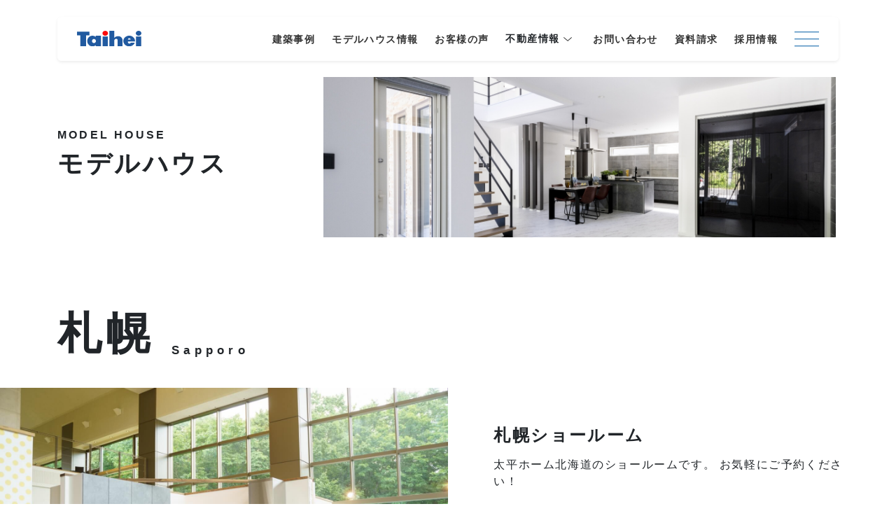

--- FILE ---
content_type: text/html; charset=UTF-8
request_url: https://taihei-home.jp/model-house/
body_size: 79543
content:

<!DOCTYPE html>
<html lang="ja">
<head>
	<!-- Google Tag Manager -->
	<script>(function(w,d,s,l,i){w[l]=w[l]||[];w[l].push({'gtm.start':
                new Date().getTime(),event:'gtm.js'});var f=d.getElementsByTagName(s)[0],
            j=d.createElement(s),dl=l!='dataLayer'?'&l='+l:'';j.async=true;j.src=
            'https://www.googletagmanager.com/gtm.js?id='+i+dl;f.parentNode.insertBefore(j,f);
        })(window,document,'script','dataLayer','GTM-MJHZQX3');</script>
	<!-- End Google Tag Manager -->
    <meta charset="utf-8">
    <meta name="robots">
    <meta name="viewport" content="width=device-width,initial-scale=1">
    <meta http-equiv="X-UA-Compatible" content="IE=Edge">
	<meta name="format-detection" content="telephone=no">
    <link rel="shortcut icon" href="https://taihei-home.jp/wp-content/themes/taiheihome-hokkaido/assets/favicon.ico"/>
<!--     iOS Safari and Chrome -->

        <link rel="apple-touch-icon" sizes="192x192" href="https://taihei-home.jp/wp-content/themes/taiheihome-hokkaido/assets/touch-icon.png">
<!--     Android標準ブラウザ(一部) -->

        <link rel="shortcut icon" href="https://taihei-home.jp/wp-content/themes/taiheihome-hokkaido/assets/touch-icon.png">
    <meta name="description" content="私たちが創るのは、見た目だけではなく暮らしを豊かにする住まい。"/>
    <meta property="og:type" content="website"/>
    <meta property="og:title" content="太平ホーム北海道 - 普通だけど普通じゃないあなたが創るこだわりの家"/>
    <meta property="og:description" content="私たちが創るのは、見た目だけではなく暮らしを豊かにする住まい。"/>
<!--    <script src="https://polyfill.io/v3/polyfill.min.js?features=smoothscroll"></script>-->
    <!--　 共通 ↓ -->
    <link rel="preconnect" href="https://fonts.googleapis.com">
    <link rel="preconnect" href="https://fonts.gstatic.com" crossorigin>
    <link href="https://fonts.googleapis.com/css2?family=Noto+Sans+JP:wght@700&family=Noto+Serif+JP&display=swap"
          rel="stylesheet">
    <link rel="stylesheet" href="https://cdn.jsdelivr.net/npm/swiper@8/swiper-bundle.min.css"/>
    <!--　共通 ↑ -->
    <!-- CSS only -->
    <link href="https://cdn.jsdelivr.net/npm/bootstrap@5.2.3/dist/css/bootstrap.min.css" rel="stylesheet"
          integrity="sha384-rbsA2VBKQhggwzxH7pPCaAqO46MgnOM80zW1RWuH61DGLwZJEdK2Kadq2F9CUG65" crossorigin="anonymous">
    <link rel="stylesheet" href="https://taihei-home.jp/wp-content/themes/taiheihome-hokkaido/assets/css/common.css?20250208#1629">
    <link rel="stylesheet" href="https://taihei-home.jp/wp-content/themes/taiheihome-hokkaido/assets/css/style.css?20250208#1629">
    <link rel="stylesheet" href="https://taihei-home.jp/wp-content/themes/taiheihome-hokkaido/assets/css/policy.css">
    <link rel="stylesheet" href="https://cdn.jsdelivr.net/npm/scroll-hint@1.2.5/css/scroll-hint.min.css">
    	<title>モデルハウス - 太平ホーム北海道</title>
    <meta name='robots' content='index, follow, max-image-preview:large, max-snippet:-1, max-video-preview:-1' />

	<!-- This site is optimized with the Yoast SEO plugin v24.7 - https://yoast.com/wordpress/plugins/seo/ -->
	<link rel="canonical" href="https://taihei-home.jp/model-house/" />
	<meta property="og:locale" content="ja_JP" />
	<meta property="og:type" content="website" />
	<meta property="og:title" content="モデルハウス - 太平ホーム北海道" />
	<meta property="og:url" content="https://taihei-home.jp/model-house/" />
	<meta property="og:site_name" content="太平ホーム北海道" />
	<meta name="twitter:card" content="summary_large_image" />
	<script type="application/ld+json" class="yoast-schema-graph">{"@context":"https://schema.org","@graph":[{"@type":"CollectionPage","@id":"https://taihei-home.jp/model-house/","url":"https://taihei-home.jp/model-house/","name":"モデルハウス - 太平ホーム北海道","isPartOf":{"@id":"https://taihei-home.jp/#website"},"breadcrumb":{"@id":"https://taihei-home.jp/model-house/#breadcrumb"},"inLanguage":"ja"},{"@type":"BreadcrumbList","@id":"https://taihei-home.jp/model-house/#breadcrumb","itemListElement":[{"@type":"ListItem","position":1,"name":"Home","item":"https://taihei-home.jp/"},{"@type":"ListItem","position":2,"name":"モデルハウス"}]},{"@type":"WebSite","@id":"https://taihei-home.jp/#website","url":"https://taihei-home.jp/","name":"太平ホーム北海道","description":"普通だけど普通じゃない あなたが創るこだわりの家","potentialAction":[{"@type":"SearchAction","target":{"@type":"EntryPoint","urlTemplate":"https://taihei-home.jp/?s={search_term_string}"},"query-input":{"@type":"PropertyValueSpecification","valueRequired":true,"valueName":"search_term_string"}}],"inLanguage":"ja"}]}</script>
	<!-- / Yoast SEO plugin. -->


<link rel="alternate" type="application/rss+xml" title="太平ホーム北海道 &raquo; モデルハウス フィード" href="https://taihei-home.jp/model-house/feed/" />
<style id='wp-img-auto-sizes-contain-inline-css' type='text/css'>
img:is([sizes=auto i],[sizes^="auto," i]){contain-intrinsic-size:3000px 1500px}
/*# sourceURL=wp-img-auto-sizes-contain-inline-css */
</style>
<style id='wp-emoji-styles-inline-css' type='text/css'>

	img.wp-smiley, img.emoji {
		display: inline !important;
		border: none !important;
		box-shadow: none !important;
		height: 1em !important;
		width: 1em !important;
		margin: 0 0.07em !important;
		vertical-align: -0.1em !important;
		background: none !important;
		padding: 0 !important;
	}
/*# sourceURL=wp-emoji-styles-inline-css */
</style>
<style id='wp-block-library-inline-css' type='text/css'>
:root{--wp-block-synced-color:#7a00df;--wp-block-synced-color--rgb:122,0,223;--wp-bound-block-color:var(--wp-block-synced-color);--wp-editor-canvas-background:#ddd;--wp-admin-theme-color:#007cba;--wp-admin-theme-color--rgb:0,124,186;--wp-admin-theme-color-darker-10:#006ba1;--wp-admin-theme-color-darker-10--rgb:0,107,160.5;--wp-admin-theme-color-darker-20:#005a87;--wp-admin-theme-color-darker-20--rgb:0,90,135;--wp-admin-border-width-focus:2px}@media (min-resolution:192dpi){:root{--wp-admin-border-width-focus:1.5px}}.wp-element-button{cursor:pointer}:root .has-very-light-gray-background-color{background-color:#eee}:root .has-very-dark-gray-background-color{background-color:#313131}:root .has-very-light-gray-color{color:#eee}:root .has-very-dark-gray-color{color:#313131}:root .has-vivid-green-cyan-to-vivid-cyan-blue-gradient-background{background:linear-gradient(135deg,#00d084,#0693e3)}:root .has-purple-crush-gradient-background{background:linear-gradient(135deg,#34e2e4,#4721fb 50%,#ab1dfe)}:root .has-hazy-dawn-gradient-background{background:linear-gradient(135deg,#faaca8,#dad0ec)}:root .has-subdued-olive-gradient-background{background:linear-gradient(135deg,#fafae1,#67a671)}:root .has-atomic-cream-gradient-background{background:linear-gradient(135deg,#fdd79a,#004a59)}:root .has-nightshade-gradient-background{background:linear-gradient(135deg,#330968,#31cdcf)}:root .has-midnight-gradient-background{background:linear-gradient(135deg,#020381,#2874fc)}:root{--wp--preset--font-size--normal:16px;--wp--preset--font-size--huge:42px}.has-regular-font-size{font-size:1em}.has-larger-font-size{font-size:2.625em}.has-normal-font-size{font-size:var(--wp--preset--font-size--normal)}.has-huge-font-size{font-size:var(--wp--preset--font-size--huge)}.has-text-align-center{text-align:center}.has-text-align-left{text-align:left}.has-text-align-right{text-align:right}.has-fit-text{white-space:nowrap!important}#end-resizable-editor-section{display:none}.aligncenter{clear:both}.items-justified-left{justify-content:flex-start}.items-justified-center{justify-content:center}.items-justified-right{justify-content:flex-end}.items-justified-space-between{justify-content:space-between}.screen-reader-text{border:0;clip-path:inset(50%);height:1px;margin:-1px;overflow:hidden;padding:0;position:absolute;width:1px;word-wrap:normal!important}.screen-reader-text:focus{background-color:#ddd;clip-path:none;color:#444;display:block;font-size:1em;height:auto;left:5px;line-height:normal;padding:15px 23px 14px;text-decoration:none;top:5px;width:auto;z-index:100000}html :where(.has-border-color){border-style:solid}html :where([style*=border-top-color]){border-top-style:solid}html :where([style*=border-right-color]){border-right-style:solid}html :where([style*=border-bottom-color]){border-bottom-style:solid}html :where([style*=border-left-color]){border-left-style:solid}html :where([style*=border-width]){border-style:solid}html :where([style*=border-top-width]){border-top-style:solid}html :where([style*=border-right-width]){border-right-style:solid}html :where([style*=border-bottom-width]){border-bottom-style:solid}html :where([style*=border-left-width]){border-left-style:solid}html :where(img[class*=wp-image-]){height:auto;max-width:100%}:where(figure){margin:0 0 1em}html :where(.is-position-sticky){--wp-admin--admin-bar--position-offset:var(--wp-admin--admin-bar--height,0px)}@media screen and (max-width:600px){html :where(.is-position-sticky){--wp-admin--admin-bar--position-offset:0px}}

/*# sourceURL=wp-block-library-inline-css */
</style><style id='global-styles-inline-css' type='text/css'>
:root{--wp--preset--aspect-ratio--square: 1;--wp--preset--aspect-ratio--4-3: 4/3;--wp--preset--aspect-ratio--3-4: 3/4;--wp--preset--aspect-ratio--3-2: 3/2;--wp--preset--aspect-ratio--2-3: 2/3;--wp--preset--aspect-ratio--16-9: 16/9;--wp--preset--aspect-ratio--9-16: 9/16;--wp--preset--color--black: #000000;--wp--preset--color--cyan-bluish-gray: #abb8c3;--wp--preset--color--white: #ffffff;--wp--preset--color--pale-pink: #f78da7;--wp--preset--color--vivid-red: #cf2e2e;--wp--preset--color--luminous-vivid-orange: #ff6900;--wp--preset--color--luminous-vivid-amber: #fcb900;--wp--preset--color--light-green-cyan: #7bdcb5;--wp--preset--color--vivid-green-cyan: #00d084;--wp--preset--color--pale-cyan-blue: #8ed1fc;--wp--preset--color--vivid-cyan-blue: #0693e3;--wp--preset--color--vivid-purple: #9b51e0;--wp--preset--gradient--vivid-cyan-blue-to-vivid-purple: linear-gradient(135deg,rgb(6,147,227) 0%,rgb(155,81,224) 100%);--wp--preset--gradient--light-green-cyan-to-vivid-green-cyan: linear-gradient(135deg,rgb(122,220,180) 0%,rgb(0,208,130) 100%);--wp--preset--gradient--luminous-vivid-amber-to-luminous-vivid-orange: linear-gradient(135deg,rgb(252,185,0) 0%,rgb(255,105,0) 100%);--wp--preset--gradient--luminous-vivid-orange-to-vivid-red: linear-gradient(135deg,rgb(255,105,0) 0%,rgb(207,46,46) 100%);--wp--preset--gradient--very-light-gray-to-cyan-bluish-gray: linear-gradient(135deg,rgb(238,238,238) 0%,rgb(169,184,195) 100%);--wp--preset--gradient--cool-to-warm-spectrum: linear-gradient(135deg,rgb(74,234,220) 0%,rgb(151,120,209) 20%,rgb(207,42,186) 40%,rgb(238,44,130) 60%,rgb(251,105,98) 80%,rgb(254,248,76) 100%);--wp--preset--gradient--blush-light-purple: linear-gradient(135deg,rgb(255,206,236) 0%,rgb(152,150,240) 100%);--wp--preset--gradient--blush-bordeaux: linear-gradient(135deg,rgb(254,205,165) 0%,rgb(254,45,45) 50%,rgb(107,0,62) 100%);--wp--preset--gradient--luminous-dusk: linear-gradient(135deg,rgb(255,203,112) 0%,rgb(199,81,192) 50%,rgb(65,88,208) 100%);--wp--preset--gradient--pale-ocean: linear-gradient(135deg,rgb(255,245,203) 0%,rgb(182,227,212) 50%,rgb(51,167,181) 100%);--wp--preset--gradient--electric-grass: linear-gradient(135deg,rgb(202,248,128) 0%,rgb(113,206,126) 100%);--wp--preset--gradient--midnight: linear-gradient(135deg,rgb(2,3,129) 0%,rgb(40,116,252) 100%);--wp--preset--font-size--small: 13px;--wp--preset--font-size--medium: 20px;--wp--preset--font-size--large: 36px;--wp--preset--font-size--x-large: 42px;--wp--preset--spacing--20: 0.44rem;--wp--preset--spacing--30: 0.67rem;--wp--preset--spacing--40: 1rem;--wp--preset--spacing--50: 1.5rem;--wp--preset--spacing--60: 2.25rem;--wp--preset--spacing--70: 3.38rem;--wp--preset--spacing--80: 5.06rem;--wp--preset--shadow--natural: 6px 6px 9px rgba(0, 0, 0, 0.2);--wp--preset--shadow--deep: 12px 12px 50px rgba(0, 0, 0, 0.4);--wp--preset--shadow--sharp: 6px 6px 0px rgba(0, 0, 0, 0.2);--wp--preset--shadow--outlined: 6px 6px 0px -3px rgb(255, 255, 255), 6px 6px rgb(0, 0, 0);--wp--preset--shadow--crisp: 6px 6px 0px rgb(0, 0, 0);}:where(.is-layout-flex){gap: 0.5em;}:where(.is-layout-grid){gap: 0.5em;}body .is-layout-flex{display: flex;}.is-layout-flex{flex-wrap: wrap;align-items: center;}.is-layout-flex > :is(*, div){margin: 0;}body .is-layout-grid{display: grid;}.is-layout-grid > :is(*, div){margin: 0;}:where(.wp-block-columns.is-layout-flex){gap: 2em;}:where(.wp-block-columns.is-layout-grid){gap: 2em;}:where(.wp-block-post-template.is-layout-flex){gap: 1.25em;}:where(.wp-block-post-template.is-layout-grid){gap: 1.25em;}.has-black-color{color: var(--wp--preset--color--black) !important;}.has-cyan-bluish-gray-color{color: var(--wp--preset--color--cyan-bluish-gray) !important;}.has-white-color{color: var(--wp--preset--color--white) !important;}.has-pale-pink-color{color: var(--wp--preset--color--pale-pink) !important;}.has-vivid-red-color{color: var(--wp--preset--color--vivid-red) !important;}.has-luminous-vivid-orange-color{color: var(--wp--preset--color--luminous-vivid-orange) !important;}.has-luminous-vivid-amber-color{color: var(--wp--preset--color--luminous-vivid-amber) !important;}.has-light-green-cyan-color{color: var(--wp--preset--color--light-green-cyan) !important;}.has-vivid-green-cyan-color{color: var(--wp--preset--color--vivid-green-cyan) !important;}.has-pale-cyan-blue-color{color: var(--wp--preset--color--pale-cyan-blue) !important;}.has-vivid-cyan-blue-color{color: var(--wp--preset--color--vivid-cyan-blue) !important;}.has-vivid-purple-color{color: var(--wp--preset--color--vivid-purple) !important;}.has-black-background-color{background-color: var(--wp--preset--color--black) !important;}.has-cyan-bluish-gray-background-color{background-color: var(--wp--preset--color--cyan-bluish-gray) !important;}.has-white-background-color{background-color: var(--wp--preset--color--white) !important;}.has-pale-pink-background-color{background-color: var(--wp--preset--color--pale-pink) !important;}.has-vivid-red-background-color{background-color: var(--wp--preset--color--vivid-red) !important;}.has-luminous-vivid-orange-background-color{background-color: var(--wp--preset--color--luminous-vivid-orange) !important;}.has-luminous-vivid-amber-background-color{background-color: var(--wp--preset--color--luminous-vivid-amber) !important;}.has-light-green-cyan-background-color{background-color: var(--wp--preset--color--light-green-cyan) !important;}.has-vivid-green-cyan-background-color{background-color: var(--wp--preset--color--vivid-green-cyan) !important;}.has-pale-cyan-blue-background-color{background-color: var(--wp--preset--color--pale-cyan-blue) !important;}.has-vivid-cyan-blue-background-color{background-color: var(--wp--preset--color--vivid-cyan-blue) !important;}.has-vivid-purple-background-color{background-color: var(--wp--preset--color--vivid-purple) !important;}.has-black-border-color{border-color: var(--wp--preset--color--black) !important;}.has-cyan-bluish-gray-border-color{border-color: var(--wp--preset--color--cyan-bluish-gray) !important;}.has-white-border-color{border-color: var(--wp--preset--color--white) !important;}.has-pale-pink-border-color{border-color: var(--wp--preset--color--pale-pink) !important;}.has-vivid-red-border-color{border-color: var(--wp--preset--color--vivid-red) !important;}.has-luminous-vivid-orange-border-color{border-color: var(--wp--preset--color--luminous-vivid-orange) !important;}.has-luminous-vivid-amber-border-color{border-color: var(--wp--preset--color--luminous-vivid-amber) !important;}.has-light-green-cyan-border-color{border-color: var(--wp--preset--color--light-green-cyan) !important;}.has-vivid-green-cyan-border-color{border-color: var(--wp--preset--color--vivid-green-cyan) !important;}.has-pale-cyan-blue-border-color{border-color: var(--wp--preset--color--pale-cyan-blue) !important;}.has-vivid-cyan-blue-border-color{border-color: var(--wp--preset--color--vivid-cyan-blue) !important;}.has-vivid-purple-border-color{border-color: var(--wp--preset--color--vivid-purple) !important;}.has-vivid-cyan-blue-to-vivid-purple-gradient-background{background: var(--wp--preset--gradient--vivid-cyan-blue-to-vivid-purple) !important;}.has-light-green-cyan-to-vivid-green-cyan-gradient-background{background: var(--wp--preset--gradient--light-green-cyan-to-vivid-green-cyan) !important;}.has-luminous-vivid-amber-to-luminous-vivid-orange-gradient-background{background: var(--wp--preset--gradient--luminous-vivid-amber-to-luminous-vivid-orange) !important;}.has-luminous-vivid-orange-to-vivid-red-gradient-background{background: var(--wp--preset--gradient--luminous-vivid-orange-to-vivid-red) !important;}.has-very-light-gray-to-cyan-bluish-gray-gradient-background{background: var(--wp--preset--gradient--very-light-gray-to-cyan-bluish-gray) !important;}.has-cool-to-warm-spectrum-gradient-background{background: var(--wp--preset--gradient--cool-to-warm-spectrum) !important;}.has-blush-light-purple-gradient-background{background: var(--wp--preset--gradient--blush-light-purple) !important;}.has-blush-bordeaux-gradient-background{background: var(--wp--preset--gradient--blush-bordeaux) !important;}.has-luminous-dusk-gradient-background{background: var(--wp--preset--gradient--luminous-dusk) !important;}.has-pale-ocean-gradient-background{background: var(--wp--preset--gradient--pale-ocean) !important;}.has-electric-grass-gradient-background{background: var(--wp--preset--gradient--electric-grass) !important;}.has-midnight-gradient-background{background: var(--wp--preset--gradient--midnight) !important;}.has-small-font-size{font-size: var(--wp--preset--font-size--small) !important;}.has-medium-font-size{font-size: var(--wp--preset--font-size--medium) !important;}.has-large-font-size{font-size: var(--wp--preset--font-size--large) !important;}.has-x-large-font-size{font-size: var(--wp--preset--font-size--x-large) !important;}
/*# sourceURL=global-styles-inline-css */
</style>

<style id='classic-theme-styles-inline-css' type='text/css'>
/*! This file is auto-generated */
.wp-block-button__link{color:#fff;background-color:#32373c;border-radius:9999px;box-shadow:none;text-decoration:none;padding:calc(.667em + 2px) calc(1.333em + 2px);font-size:1.125em}.wp-block-file__button{background:#32373c;color:#fff;text-decoration:none}
/*# sourceURL=/wp-includes/css/classic-themes.min.css */
</style>
<link rel='stylesheet' id='contact-form-7-css' href='https://taihei-home.jp/wp-content/plugins/contact-form-7/includes/css/styles.css?ver=5.9.6' type='text/css' media='all' />
<link rel="https://api.w.org/" href="https://taihei-home.jp/wp-json/" /><link rel="EditURI" type="application/rsd+xml" title="RSD" href="https://taihei-home.jp/xmlrpc.php?rsd" />
<meta name="generator" content="WordPress 6.9" />
</head>

<header class="position-fixed w-100 z-index-999 mt-4">
    <div id="ham-drawer" class="position-fixed ham-drawer">
        <div class="ham-drawer-contents pb-lg-5">
            <div class="container">
                <div class="row ham-drawer-contents-wrapper w-100 rounded shadow-sm mt-4 mx-0">
                    <div class="col-11 mx-auto">
                        <nav class="row header-menu-scroll pt-2">
                            <div class="col-12 col-lg-4 px-0 ps-4 ps-lg-0 my-4 my-lg-0">
                                <ul class="nav-menu ofs-3 ofs-lg-5 fw-bold mb-0">
                                    <li class="nav-menu-link lh-1 omb-3">
                                        <a class="link-hover" href="https://taihei-home.jp">TOP</a>
                                    </li>
                                    <li class="nav-menu-link lh-1 omb-4">
                                        支店一覧
                                        <ul class="row nav-sub-menu-mt w-100 mx-0 mb-0">
                                            <li class="col-6 col-lg-5 mb-2">
                                                <a href="https://taihei-home.jp/sapporo" class="d-inline-block link-hover bg-white border border-dark text-center fw-bold rounded w-100 py-2">
                                                    札幌支店
                                                </a>
                                            </li>
                                            <li class="col-6 col-lg-5 mb-2">
                                                <a href="https://taihei-home.jp/kushiro" class="d-inline-block link-hover bg-white border border-dark text-center fw-bold rounded w-100 py-2">
                                                    釧路支店
                                                </a>
                                            </li>
                                            <li class="col-6 col-lg-5 mb-2">
                                                <a href="https://taihei-home.jp/hakodate" class="d-inline-block link-hover bg-white border border-dark text-center fw-bold rounded w-100 py-2">
                                                    函館支店
                                                </a>
                                            </li>
                                            <li class="col-6 col-lg-5 mb-2">
                                                <a href="https://taihei-home.jp/obihiro" class="d-inline-block link-hover bg-white border border-dark text-center fw-bold rounded w-100 py-2">
                                                    帯広支店
                                                </a>
                                            </li>
                                            <li class="col-6 col-lg-5 mb-2">
                                                <a href="https://taihei-home.jp/tomakomai" class="d-inline-block link-hover bg-white border border-dark text-center fw-bold rounded w-100 py-2">
                                                    苫小牧営業所
                                                </a>
                                            </li>
                                            <li class="col-6 col-lg-5 mb-2">
                                                <a href="https://taihei-home.jp/asahikawa" class="d-inline-block link-hover bg-white border border-dark text-center fw-bold rounded w-100 py-2">
                                                    旭川支店
                                                </a>
                                            </li>
                                        </ul>
                                    </li>
                                    <li class="nav-menu-link lh-1 omb-3">
                                        太平ホーム北海道の家づくり&emsp;<span class="ff-helvetica ols-100">ABOUT</span>
                                        <ul class="row w-100 mx-0 mt-3">
                                            <li class="col-5 nav-sub-menu-link ofs-3">
                                                <a class="link-hover" href="https://taihei-home.jp/concept">太平の想い</a>
                                            </li>
                                            <li class="col-5 nav-sub-menu-link ofs-3">
                                                <a class="link-hover" href="https://taihei-home.jp/sensie">SENSIE</a>
                                            </li>
                                            <li class="col-5 nav-sub-menu-link ofs-3">
                                                <a class="link-hover" href="https://taihei-home.jp/order-house">注文住宅</a>
                                            </li>
                                            <li class="col-5 nav-sub-menu-link ofs-3">
                                                <a class="link-hover" href="https://taihei-home.jp/technology">性能</a>
                                            </li>
                                            <li class="col-5 nav-sub-menu-link ofs-3">
                                                <a class="link-hover" href="https://taihei-home.jp/warranty">保証</a>
                                            </li>
                                            <li class="col-5 nav-sub-menu-link ofs-3">
                                                <a class="link-hover" href="https://taihei-home.jp/standard">標準仕様</a>
                                            </li>
                                        </ul>
                                    </li>
                                    <li class="nav-menu-link lh-1 omb-3">
                                        <a class="link-hover" href="https://taihei-home.jp/works">太平の家&emsp;<span
                                                    class="ff-helvetica ols-100">WORKS</span></a>
                                    </li>
                                    <li class="nav-menu-link lh-1 omb-3">
                                        <a class="link-hover" href="https://taihei-home.jp/interview">太平の暮らし&emsp;<span
                                                    class="ff-helvetica ols-100">INTERVIEW</span></a>
                                    </li>
                                    <li class="nav-menu-link lh-1 mb-0">
                                        <a class="link-hover" href="https://taihei-home.jp/model-house">モデルハウス情報&emsp;<span
                                                    class="ff-helvetica ols-100">MODEL HOUSE</span></a>
                                    </li>
                                </ul>
                            </div>
                            <div class="col-12 col-lg-4 ps-4 ps-lg-0 px-0">
                                <ul class="nav-menu ofs-3 ofs-lg-5 fw-bold">
                                    <li class="nav-menu-link-center ms-0 ms-lg-5">
                                        <a class="link-hover" href="https://taihei-home.jp/land">土地情報</a>
                                    </li>
                                    <li class="nav-menu-link-center ms-0 ms-lg-5">
                                        <a class="link-hover" href="https://taihei-home.jp/property-info">物件情報</a>
                                    </li>
                                    <li class="nav-menu-link-center ms-0 ms-lg-5">
                                        <a class="link-hover" href="https://taihei-home.jp/staff">スタッフ紹介</a>
                                    </li>
                                    <li class="nav-menu-link-center ms-0 ms-lg-5">
                                        <a class="link-hover" href="https://taihei-home.jp/blog">スタッフブログ</a>
                                    </li>
                                    <li class="nav-menu-link-center ms-0 ms-lg-5">
                                        <a class="link-hover" href="https://taihei-home.jp/movie">動画コンテンツ</a>
                                    </li>
                                    <li class="nav-menu-link-center ms-0 ms-lg-5">
                                        <a class="link-hover" href="https://taihei-home.jp/store">店舗施工事例</a>
                                    </li>
                                    <li class="nav-menu-link-center ms-0 ms-lg-5">
                                        <a class="link-hover" href="https://taihei-home.jp/news">お知らせ</a>
                                    </li>
<!--                                    <li class="nav-menu-link-center ms-0 ms-lg-5">-->
<!--                                        <a class="link-hover" href="--><!--">採用情報</a>-->
<!--                                    </li>-->
                                    <li class="nav-menu-link-center ms-0 ms-lg-5">
                                        <a class="link-hover" href="https://taihei-home.jp/company">会社情報</a>
                                    </li>
                                    <li class="nav-menu-link-center ms-0 ms-lg-5">
                                        <a class="link-hover" href="https://taihei-home.jp/policy">ポリシーに関して</a>
                                    </li>
                                    <li class="nav-menu-link-center ms-0 ms-lg-5">
                                        <a class="link-hover" href="https://taihei-home.jp/achievement">実績報告</a>
                                    </li>
                                </ul>
                                <div class="row pt-4 pt-lg-5 mx-0 ms-lg-5 omb-6">
                                    <div class="col-auto sns-item w-auto ps-0">
                                        <a href="https://www.instagram.com/taiheihome_hokkaido/" target="_blank" class="link-hover">
                                            <img src="https://taihei-home.jp/wp-content/themes/taiheihome-hokkaido/assets/img/common/logo_instagram.png"
                                                 alt="Instagram">
                                        </a>
                                    </div>
                                    <div class="col-auto sns-item w-auto">
                                        <a href="https://www.facebook.com/taiheihome.hokkaido" target="_blank" class="link-hover">
                                            <img src="https://taihei-home.jp/wp-content/themes/taiheihome-hokkaido/assets/img/common/logo_facebook.png"
                                                 alt="Facebook">
                                        </a>
                                    </div>
                                    <div class="col-auto w-auto">
                                        <a href="https://www.youtube.com/@user-vo4fq3zq1t" target="_blank" class="link-hover">
                                            <img src="https://taihei-home.jp/wp-content/themes/taiheihome-hokkaido/assets/img/common/logo_youtube.png"
                                                 alt="YouTube" class="logo-youtube">
                                        </a>
                                    </div>
                                    <div class="col-10 px-0">
                                        <a href="tel:0118991801" class="d-inline-block ff-helvetica ofs-9 lh-1 fw-bold ps-0 pt-4 mb-0">
                                            TEL&emsp;011-899-1801
                                        </a>
                                    </div>
                                </div>
                            </div>
                            <div class="col-12 col-lg-4 omb-12">
                                <a href="https://taihei-home.jp/model-house" class="d-block link-hover">
                                    <figure class="omb-1">
                                        <img src="https://taihei-home.jp/wp-content/themes/taiheihome-hokkaido/assets/img/common/model_house_reserve.jpg"
                                             alt="モデルハウス見学予約" class="w-100">
                                    </figure>
                                </a>
                                <a href="https://taihei-home.jp/request" class="d-block link-hover">
                                    <figure class="omb-1">
                                        <img src="https://taihei-home.jp/wp-content/themes/taiheihome-hokkaido/assets/img/common/document_request.jpg"
                                             alt="資料請求" class="w-100">
                                    </figure>
                                </a>
                                <a href="https://taihei-home.jp/contact" class="d-block link-hover">
                                    <figure class="omb-1">
                                        <img src="https://taihei-home.jp/wp-content/themes/taiheihome-hokkaido/assets/img/common/consultation.jpg"
                                             alt="相談する" class="w-100">
                                    </figure>
                                </a>
                                <a href="https://taihei-home.jp/recruitment" class="d-block link-hover">
                                    <figure class="omb-1">
                                        <img src="https://taihei-home.jp/wp-content/themes/taiheihome-hokkaido/assets/img/common/recruit_request.jpg"
                                             alt="採用情報" class="w-100">
                                    </figure>
                                </a>
                            </div>
                        </nav>
                    </div>
                </div>
            </div>
        </div>
    </div>
    <div class="container">
        <div class="row justify-content-between align-items-center header-wrapper shadow-sm rounded px-3 px-lg-4 mx-0">
            <div class="col-auto px-1">
                <h1 class="position-relative">
                    <a href="https://taihei-home.jp" class="link-hover">
                        <img src="https://taihei-home.jp/wp-content/themes/taiheihome-hokkaido/assets/img/common/logo_header_pc.svg"
                             alt="太平ホーム北海道" class="logo-img-width">
                    </a>
                </h1>
            </div>
            <div class="col-auto col-lg-10">
                <div class="row align-items-center justify-content-end">
                    <nav class="col-auto d-none d-xl-block">
                        <ul class="row justify-content-between mb-0">
                            <li class="col-auto ps-0 pe-4">
                                <a href="https://taihei-home.jp/works" class="link-hover ofs-3 fw-bold ols-100">建築事例</a>
                            </li>
                            <li class="col-auto ps-0 pe-4">
                                <a href="https://taihei-home.jp/model-house" class="link-hover ofs-3 fw-bold ols-100">モデルハウス情報</a>
                            </li>
                            <li class="col-auto ps-0 pe-4">
                                <a href="https://taihei-home.jp/interview" class="link-hover ofs-3 fw-bold ols-100">お客様の声</a>
                            </li>
                            <li class="col-auto mega-menu-text position-relative align-self-center ps-0 pe-4">
                                <p class="ofs-3 fw-bold ols-100 position-relative mega-menu-arrow pe-xl-4 mb-0">
                                    不動産情報
                                </p>
                                <ul class="row flex-column align-items-center mega-menu-body rounded shadow-sm py-3 px-2 mb-0">
                                    <li class="col-auto px-3 mb-3">
                                        <a href="https://taihei-home.jp/land" class="link-hover ofs-3 fw-bold ols-100">土地情報</a>
                                    </li>
                                    <li class="col-auto px-3">
                                        <a href="https://taihei-home.jp/property-info" class="link-hover ofs-3 fw-bold ols-100">物件情報</a>
                                    </li>
                                </ul>
                            </li>
                            <li class="col-auto ps-0 pe-4">
                                <a href="https://taihei-home.jp/contact" class="link-hover ofs-3 fw-bold ols-100">お問い合わせ</a>
                            </li>
                            <li class="col-auto ps-0 pe-4">
                                <a href="https://taihei-home.jp/request" class="link-hover ofs-3 fw-bold ols-100">資料請求</a>
                            </li>
                            <li class="col-auto ps-0 pe-4">
                                <a href="https://taihei-home.jp/recruitment" class="link-hover ofs-3 fw-bold ols-100">採用情報</a>
                            </li>
                        </ul>
                    </nav>
                    <div id="ham-box" class="col-2 position-relative ham-box px-0 me-1">
                        <span id="ham-bar" class="d-block position-absolute ham-bar"></span>
                    </div>
                </div>
            </div>
        </div>
    </div>
</header>
<body>
<!-- Google Tag Manager (noscript) -->
<noscript><iframe src="https://www.googletagmanager.com/ns.html?id=GTM-MJHZQX3"
                  height="0" width="0" style="display:none;visibility:hidden"></iframe></noscript>
<!-- End Google Tag Manager (noscript) -->

    <main>
        <section>
            <div class="container-lg opt-13">
                <div class="row justify-content-center omb-lg-12">
                    <div class="col-12">
                        <div class="row flex-column-reverse flex-lg-row justify-content-between">
                            <div class="col-12 col-lg-3 align-self-center omb-4 omb-lg-1">
                                <h1 class="ofs-13 ofs-lg-25 fw-bold ols-100 mb-0">
                                    <span class="d-block ff-helvetica ofs-1 ofs-lg-5 ols-200 omb-1">MODEL HOUSE</span>
                                    モデルハウス
                                </h1>
                            </div>
                            <div class="col-12 col-lg-8 pe-0 pe-lg-3 mb-3 mb-lg-0">
                                <picture>
                                    <source srcset="https://taihei-home.jp/wp-content/themes/taiheihome-hokkaido/assets/img/model-house/model_house_top_sp.jpg"
                                            media="(max-width: 575px)" type="image/jpg" class="w-100">
                                    <img src="https://taihei-home.jp/wp-content/themes/taiheihome-hokkaido/assets/img/model-house/model_house_top.jpg"
                                         alt="モデルハウスTOP画像" class="w-100">
                                </picture>
                            </div>
                        </div>
                    </div>
                </div>
            </div>
        </section>

        <section>
            <div class="container">
                                                    <div class="row justify-content-center">
                        <div class="col-12 col-lg-12">
                            <div class="row justify-content-between">
                                <div class="col-auto">
                                    <h2 class="ofs-35 ofs-lg-52 fw-bold ols-100 omb-9 omb-lg-6">
                                        札幌
                                        <span class="d-inline-block align-text-bottom ofs-1 ofs-lg-6">Sapporo</span>
                                    </h2>
                                </div>
                            </div>
                        </div>
                    </div>
                            </div>
            <div class="container-fluid container-wrapper px-0">
                                                                                        <div class="row justify-content-center justify-content-lg-between mx-auto omb-12 modelhouse-single-target">
	<div class="col-12 col-lg-6 px-0 mb-3 mb-lg-0">
		<figure class="model-house-img-width h-100 mb-0">
						<img src="https://taihei-home.jp/wp-content/uploads/2023/08/札幌ショールーム内観.jpg"
			     alt="札幌ショールーム" class="w-100 object-fit-cover h-100">
					</figure>
	</div>
	<div class="col-12 col-lg-6 px-0">
		<div class="row justify-content-center align-items-center w-100 h-100 py-lg-5 mx-auto">
			<div class="col-12 col-lg-10 align-self-center">
				<h3 class="ofs-13 fw-bold ols-100 mb-3">
					札幌ショールーム				</h3>
				<p class="ols-100 border-bottom border-dark pb-4 mb-4">
					太平ホーム北海道のショールームです。
お気軽にご予約ください！				</p>
				<div class="row justify-content-start">
					<div class="col-3">
						<h4 class="line-height-4 ofs-3 fw-bold ols-100">所在地</h4>
					</div>
					<div class="col-auto">
						<p class="line-height-4 ofs-3 ols-100">
							札幌市厚別区下野幌テクノパーク2丁目6番6号						</p>
					</div>
				</div>
                                
                <div class="row justify-content-start">
					<div class="col-3">
						<h4 class="line-height-4 ofs-3 fw-bold ols-100">公開情報</h4>
					</div>
					<div class="col-9 col-xl-auto">
						<p class="line-height-4 ofs-3 ols-100 mb-4">
							10：00～17：00（水曜定休日）<br>
							※見学ご希望の方は事前にお問い合わせください。
						</p>
					</div>
				</div>
				<a href="https://taihei-home.jp/model-house/%e6%9c%ad%e5%b9%8c%e3%82%b7%e3%83%a7%e3%83%bc%e3%83%ab%e3%83%bc%e3%83%a0/"
				   class="d-block text-white text-center fw-bold ols-100 bg-blue model-house-button link-hover">
					来場予約はこちら
				</a>
			</div>
		</div>
	</div>
</div>                                                                                                <div class="row flex-row-reverse justify-content-center justify-content-lg-between mx-auto omb-12 modelhouse-single-target">
	<div class="col-12 col-lg-6 px-0 mb-3 mb-lg-0">
		<figure class="model-house-img-width ms-auto h-100 mb-0">
						<img src="https://taihei-home.jp/wp-content/uploads/2023/08/江別市モデルハウス_外観.jpg"
			     alt="江別市6条6丁目モデルハウス" class="w-100 object-fit-cover h-100">
					</figure>
	</div>
	<div class="col-12 col-lg-6 px-0">
		<div class="row justify-content-center align-items-center w-100 h-100 py-lg-5 mx-auto">
			<div class="col-12 col-lg-10 align-self-center">
				<h3 class="ofs-13 fw-bold ols-100 mb-3">
					江別市6条6丁目モデルハウス				</h3>
				<p class="ols-100 border-bottom border-dark pb-4 mb-4">
									</p>
				<div class="row justify-content-start">
					<div class="col-3">
						<h4 class="line-height-4 ofs-3 fw-bold ols-100">所在地</h4>
					</div>
					<div class="col-auto">
						<p class="line-height-4 ofs-3 ols-100">
							北海道江別市6条6丁目						</p>
					</div>
				</div>
                				<div class="row justify-content-start">
					<div class="col-3">
						<h4 class="line-height-4 ofs-3 fw-bold ols-100">間取り</h4>
					</div>
					<div class="col-auto">
						<p class="line-height-4 ofs-3 ols-100">
							4LDK						</p>
					</div>
				</div>
                                                    <div class="row justify-content-start">
                        <div class="col-3">
                            <h4 class="line-height-4 ofs-3 fw-bold ols-100">販売価格</h4>
                        </div>
                        <div class="col-auto">
                            <p class="line-height-4 ofs-3 ols-100">
                                3,600万円(税込)                            </p>
                        </div>
                    </div>
                                <div class="row justify-content-start">
					<div class="col-3">
						<h4 class="line-height-4 ofs-3 fw-bold ols-100">公開情報</h4>
					</div>
					<div class="col-9 col-xl-auto">
						<p class="line-height-4 ofs-3 ols-100 mb-4">
							10：00～17：00（祝日・隔週火・毎週水曜定休日）<br>
							※見学ご希望の方は事前にお問い合わせください。
						</p>
					</div>
				</div>
				<a href="https://taihei-home.jp/model-house/%e6%b1%9f%e5%88%a5%e5%b8%826%e6%9d%a16%e4%b8%81%e7%9b%ae%e3%83%a2%e3%83%87%e3%83%ab%e3%83%8f%e3%82%a6%e3%82%b9/"
				   class="d-block text-white text-center fw-bold ols-100 bg-blue model-house-button link-hover">
					来場予約はこちら
				</a>
			</div>
		</div>
	</div>
</div>
                                                                                                <div class="row justify-content-center justify-content-lg-between mx-auto omb-12 modelhouse-single-target">
	<div class="col-12 col-lg-6 px-0 mb-3 mb-lg-0">
		<figure class="model-house-img-width h-100 mb-0">
						<img src="https://taihei-home.jp/wp-content/uploads/2023/06/tonden_model_house.jpg"
			     alt="屯田9条9丁目モデルハウス" class="w-100 object-fit-cover h-100">
					</figure>
	</div>
	<div class="col-12 col-lg-6 px-0">
		<div class="row justify-content-center align-items-center w-100 h-100 py-lg-5 mx-auto">
			<div class="col-12 col-lg-10 align-self-center">
				<h3 class="ofs-13 fw-bold ols-100 mb-3">
					屯田9条9丁目モデルハウス				</h3>
				<p class="ols-100 border-bottom border-dark pb-4 mb-4">
					冬暖かく、夏涼しい住まい近隣に公園、商業施設があり子育て世帯に嬉しい環境				</p>
				<div class="row justify-content-start">
					<div class="col-3">
						<h4 class="line-height-4 ofs-3 fw-bold ols-100">所在地</h4>
					</div>
					<div class="col-auto">
						<p class="line-height-4 ofs-3 ols-100">
							札幌市北区屯田9条9丁目1-7						</p>
					</div>
				</div>
                				<div class="row justify-content-start">
					<div class="col-3">
						<h4 class="line-height-4 ofs-3 fw-bold ols-100">間取り</h4>
					</div>
					<div class="col-auto">
						<p class="line-height-4 ofs-3 ols-100">
							4LDK						</p>
					</div>
				</div>
                                                    <div class="row justify-content-start">
                        <div class="col-3">
                            <h4 class="line-height-4 ofs-3 fw-bold ols-100">販売価格</h4>
                        </div>
                        <div class="col-auto">
                            <p class="line-height-4 ofs-3 ols-100">
                                4,790万円(税込)                            </p>
                        </div>
                    </div>
                
                <div class="row justify-content-start">
					<div class="col-3">
						<h4 class="line-height-4 ofs-3 fw-bold ols-100">公開情報</h4>
					</div>
					<div class="col-9 col-xl-auto">
						<p class="line-height-4 ofs-3 ols-100 mb-4">
							10：00～17：00（水曜定休日）<br>
							※見学ご希望の方は事前にお問い合わせください。
						</p>
					</div>
				</div>
				<a href="https://taihei-home.jp/model-house/%e5%b1%af%e7%94%b09%e6%9d%a19%e4%b8%81%e7%9b%ae%e3%83%a2%e3%83%87%e3%83%ab%e3%83%8f%e3%82%a6%e3%82%b9/"
				   class="d-block text-white text-center fw-bold ols-100 bg-blue model-house-button link-hover">
					来場予約はこちら
				</a>
			</div>
		</div>
	</div>
</div>                                                                                        </div>
            <div class="container">
                                                    <div class="row justify-content-center">
                        <div class="col-12 col-lg-12">
                            <div class="row justify-content-between">
                                <div class="col-auto">
                                    <h2 class="ofs-35 ofs-lg-52 fw-bold ols-100 omb-9 omb-lg-6">
                                        釧路
                                        <span class="d-inline-block align-text-bottom ofs-1 ofs-lg-6">Kushiro</span>
                                    </h2>
                                </div>
                            </div>
                        </div>
                    </div>
                            </div>
            <div class="container-fluid container-wrapper px-0">
                                                                                        <div class="row justify-content-center justify-content-lg-between mx-auto omb-12 modelhouse-single-target">
	<div class="col-12 col-lg-6 px-0 mb-3 mb-lg-0">
		<figure class="model-house-img-width h-100 mb-0">
						<img src="https://taihei-home.jp/wp-content/uploads/2025/11/20251117_kushiro-scaled.jpg"
			     alt="鳥取大通モデルハウスⅡ" class="w-100 object-fit-cover h-100">
					</figure>
	</div>
	<div class="col-12 col-lg-6 px-0">
		<div class="row justify-content-center align-items-center w-100 h-100 py-lg-5 mx-auto">
			<div class="col-12 col-lg-10 align-self-center">
				<h3 class="ofs-13 fw-bold ols-100 mb-3">
					鳥取大通モデルハウスⅡ				</h3>
				<p class="ols-100 border-bottom border-dark pb-4 mb-4">
					ダイニングには“掘りごたつ”を設け、自然と家族が集まる心地よい空間。
平屋のモデルハウスがグランドオープンいたします。
ご見学の事前ご予約・モデルハウスのご購入については、お気軽にお問い合わせください。				</p>
				<div class="row justify-content-start">
					<div class="col-3">
						<h4 class="line-height-4 ofs-3 fw-bold ols-100">所在地</h4>
					</div>
					<div class="col-auto">
						<p class="line-height-4 ofs-3 ols-100">
							北海道釧路市鳥取大通3-16-1						</p>
					</div>
				</div>
                				<div class="row justify-content-start">
					<div class="col-3">
						<h4 class="line-height-4 ofs-3 fw-bold ols-100">間取り</h4>
					</div>
					<div class="col-auto">
						<p class="line-height-4 ofs-3 ols-100">
							3LDK						</p>
					</div>
				</div>
                                
                <div class="row justify-content-start">
					<div class="col-3">
						<h4 class="line-height-4 ofs-3 fw-bold ols-100">公開情報</h4>
					</div>
					<div class="col-9 col-xl-auto">
						<p class="line-height-4 ofs-3 ols-100 mb-4">
							10：00～17：00（水曜定休日）<br>
							※見学ご希望の方は事前にお問い合わせください。
						</p>
					</div>
				</div>
				<a href="https://taihei-home.jp/model-house/%e9%b3%a5%e5%8f%96%e5%a4%a7%e9%80%9a%e3%83%a2%e3%83%87%e3%83%ab%e3%83%8f%e3%82%a6%e3%82%b9%e2%85%b1-grand-open/"
				   class="d-block text-white text-center fw-bold ols-100 bg-blue model-house-button link-hover">
					来場予約はこちら
				</a>
			</div>
		</div>
	</div>
</div>                                                                                        </div>
            <div class="container">
                                            </div>
            <div class="container-fluid container-wrapper px-0">
                                            </div>
            <div class="container">
                                                    <div class="row justify-content-center">
                        <div class="col-12 col-lg-12">
                            <div class="row justify-content-between">
                                <div class="col-auto">
                                    <h2 class="ofs-35 ofs-lg-52 fw-bold ols-100 omb-9 omb-lg-6">
                                        函館
                                        <span class="d-inline-block align-text-bottom ofs-1 ofs-lg-6">Hakodate</span>
                                    </h2>
                                </div>
                            </div>
                        </div>
                    </div>

                            </div>
            <div class="container-fluid container-wrapper px-0">
                                                                                        <div class="row justify-content-center justify-content-lg-between mx-auto omb-12 modelhouse-single-target">
	<div class="col-12 col-lg-6 px-0 mb-3 mb-lg-0">
		<figure class="model-house-img-width h-100 mb-0">
						<img src="https://taihei-home.jp/wp-content/uploads/2024/05/IMG_3642-scaled.jpg"
			     alt="中道展示場" class="w-100 object-fit-cover h-100">
					</figure>
	</div>
	<div class="col-12 col-lg-6 px-0">
		<div class="row justify-content-center align-items-center w-100 h-100 py-lg-5 mx-auto">
			<div class="col-12 col-lg-10 align-self-center">
				<h3 class="ofs-13 fw-bold ols-100 mb-3">
					中道展示場				</h3>
				<p class="ols-100 border-bottom border-dark pb-4 mb-4">
					1階フロアーは多重動線となっており家族みんなが使いやすい間取りになっております。また、リビングの土間収納や階段を上ると和室、さらに2階にはシアターを楽しめるロフトも装備しております！				</p>
				<div class="row justify-content-start">
					<div class="col-3">
						<h4 class="line-height-4 ofs-3 fw-bold ols-100">所在地</h4>
					</div>
					<div class="col-auto">
						<p class="line-height-4 ofs-3 ols-100">
							函館市中道2丁目10-14						</p>
					</div>
				</div>
                				<div class="row justify-content-start">
					<div class="col-3">
						<h4 class="line-height-4 ofs-3 fw-bold ols-100">間取り</h4>
					</div>
					<div class="col-auto">
						<p class="line-height-4 ofs-3 ols-100">
							4LDK						</p>
					</div>
				</div>
                                
                <div class="row justify-content-start">
					<div class="col-3">
						<h4 class="line-height-4 ofs-3 fw-bold ols-100">公開情報</h4>
					</div>
					<div class="col-9 col-xl-auto">
						<p class="line-height-4 ofs-3 ols-100 mb-4">
							10：00～18：00（水曜定休日）<br>
							※見学ご希望の方は事前にお問い合わせください。
						</p>
					</div>
				</div>
				<a href="https://taihei-home.jp/model-house/%e4%b8%ad%e9%81%93%e5%b1%95%e7%a4%ba%e5%a0%b4/"
				   class="d-block text-white text-center fw-bold ols-100 bg-blue model-house-button link-hover">
					来場予約はこちら
				</a>
			</div>
		</div>
	</div>
</div>                                                                                        </div>
            <div class="container">
                                                    <div class="row justify-content-center">
                        <div class="col-12 col-lg-12">
                            <div class="row justify-content-between">
                                <div class="col-auto">
                                    <h2 class="ofs-35 ofs-lg-52 fw-bold ols-100 omb-9 omb-lg-6">
                                        苫小牧
                                        <span class="d-inline-block align-text-bottom ofs-1 ofs-lg-6">Tomakomai</span>
                                    </h2>
                                </div>
                            </div>
                        </div>
                    </div>
                            </div>
            <div class="container-fluid container-wrapper px-0">
                                                                                        <div class="row justify-content-center justify-content-lg-between mx-auto omb-12 modelhouse-single-target">
	<div class="col-12 col-lg-6 px-0 mb-3 mb-lg-0">
		<figure class="model-house-img-width h-100 mb-0">
						<img src="https://taihei-home.jp/wp-content/uploads/2025/09/20251117_tomakomai-scaled.jpg"
			     alt="緑町2丁目モデルハウス" class="w-100 object-fit-cover h-100">
					</figure>
	</div>
	<div class="col-12 col-lg-6 px-0">
		<div class="row justify-content-center align-items-center w-100 h-100 py-lg-5 mx-auto">
			<div class="col-12 col-lg-10 align-self-center">
				<h3 class="ofs-13 fw-bold ols-100 mb-3">
					緑町2丁目モデルハウス				</h3>
				<p class="ols-100 border-bottom border-dark pb-4 mb-4">
					段差のない快適な動線、家族とのつながりを感じられる空間、将来を見据えた安心の暮らし。

緑町2丁目に、平屋のモデルハウスがグランドオープンいたします。
都市ガスの高効率給湯「エコジョーズ」で、毎日の光熱費を賢く。
フルフラットキッチンは家族の会話を自然に生み、家事の負担も軽減します。				</p>
				<div class="row justify-content-start">
					<div class="col-3">
						<h4 class="line-height-4 ofs-3 fw-bold ols-100">所在地</h4>
					</div>
					<div class="col-auto">
						<p class="line-height-4 ofs-3 ols-100">
							苫小牧市緑町2丁目34番38						</p>
					</div>
				</div>
                				<div class="row justify-content-start">
					<div class="col-3">
						<h4 class="line-height-4 ofs-3 fw-bold ols-100">間取り</h4>
					</div>
					<div class="col-auto">
						<p class="line-height-4 ofs-3 ols-100">
							3LDK						</p>
					</div>
				</div>
                                
                <div class="row justify-content-start">
					<div class="col-3">
						<h4 class="line-height-4 ofs-3 fw-bold ols-100">公開情報</h4>
					</div>
					<div class="col-9 col-xl-auto">
						<p class="line-height-4 ofs-3 ols-100 mb-4">
							10：00～17：00（水曜定休日）<br>
							※見学ご希望の方は事前にお問い合わせください。
						</p>
					</div>
				</div>
				<a href="https://taihei-home.jp/model-house/%e7%b7%91%e7%94%ba2%e4%b8%81%e7%9b%ae%e3%83%a2%e3%83%87%e3%83%ab%e3%83%8f%e3%82%a6%e3%82%b9/"
				   class="d-block text-white text-center fw-bold ols-100 bg-blue model-house-button link-hover">
					来場予約はこちら
				</a>
			</div>
		</div>
	</div>
</div>                                                                                        </div>
        </section>

        <section class="mx-auto">
            <div class="container">
                <div class="row justify-content-center">
                    <div class="col-12">
                        <div class="row">
                            <div class="col-auto">
                                <a href="https://taihei-home.jp" class="link-hover">TOP</a>
                            </div>
                            <div class="col-auto">
                                <p>></p>
                            </div>
                            <div class="col-auto">
                                <p>モデルハウス情報</p>
                            </div>
                        </div>
                    </div>
                </div>
            </div>
        </section>

        <section class="contact mx-auto">
            <div class="container">
                <div class="row justify-content-center opb-lg-7">
                    <h2 class="col-11 col-lg-12 ff-helvetica ofs-7 fw-bold ols-100 opt-7 omb-3 omb-lg-4">Contact</h2>
                    <div class="col-11 col-sm-4">
                        <a href="https://taihei-home.jp/model-house" class="d-block link-hover">
                            <figure class="mb-lg-0">
                                <img src="https://taihei-home.jp/wp-content/themes/taiheihome-hokkaido/assets/img/common/model_house_reserve.jpg"
                                     alt="モデルハウス見学予約" class="w-100">
                            </figure>
                        </a>
                    </div>
                    <div class="col-11 col-sm-4">
                        <a href="https://taihei-home.jp/request" class="d-block link-hover">
                            <figure class="mb-lg-0">
                                <img src="https://taihei-home.jp/wp-content/themes/taiheihome-hokkaido/assets/img/common/document_request.jpg"
                                     alt="資料請求" class="w-100">
                            </figure>
                        </a>
                    </div>
                    <div class="col-11 col-sm-4">
                        <a href="https://taihei-home.jp/contact" class="d-block link-hover">
                            <figure class="mb-5 mb-lg-0">
                                <img src="https://taihei-home.jp/wp-content/themes/taiheihome-hokkaido/assets/img/common/consultation.jpg"
                                     alt="相談する" class="w-100">
                            </figure>
                        </a>
                    </div>
                </div>
            </div>
        </section>
    </main>

<footer class="footer-bg">
    <div class="container">
        <div class="row justify-content-center">
            <div class="col-12">
                <div class="row justify-content-center opt-7 opt-lg-10 mx-auto mb-5 mb-sm-0">
                    <div class="col-10 col-lg-3 px-0">
                        <figure>
                            <img src="https://taihei-home.jp/wp-content/themes/taiheihome-hokkaido/assets/img/common/logo_mono.png"
                                 alt="太平ホーム北海道" class="footer-logo">
                        </figure>
                        <p class="ofs-3 fw-bold"><span class="ofs-1">株式会社</span>太平ホーム北海道</p>
                        <address class="ofs-1 ols-100">
                            〒004-0015<br>
                            札幌市厚別区下野幌テクノパーク2丁目6番6号
                        </address>
                        <a href="tel:0118991801" class="ff-helvetica ofs-21 lh-1 fw-bold mb-0">
                            <span class="ff-helvetica ofs-7 pe-2 mb-0">TEL</span>011-899-1801
                        </a>
                    </div>
                    <div class="col-12 col-lg-2 d-none d-lg-block px-0 ps-lg-3 pe-lg-0">
                        <p class="ofs-1 fw-bold">
                            支店一覧
                        </p>
                        <ul class="row flex-column mb-0">
                            <li class="col-10 mb-2">
                                <a href="https://taihei-home.jp/sapporo" class="d-inline-block link-hover bg-white border border-dark text-center fw-bold rounded w-100 py-2">
                                    札幌支店
                                </a>
                            </li>
                            <li class="col-10 mb-2">
                                <a href="https://taihei-home.jp/kushiro" class="d-inline-block link-hover bg-white border border-dark text-center fw-bold rounded w-100 py-2">
                                    釧路支店
                                </a>
                            </li>
                            <li class="col-10 mb-2">
                                <a href="https://taihei-home.jp/hakodate" class="d-inline-block link-hover bg-white border border-dark text-center fw-bold rounded w-100 py-2">
                                    函館支店
                                </a>
                            </li>
                            <li class="col-10 mb-2">
                                <a href="https://taihei-home.jp/obihiro" class="d-inline-block link-hover bg-white border border-dark text-center fw-bold rounded w-100 py-2">
                                    帯広支店
                                </a>
                            </li>
                            <li class="col-10 mb-2">
                                <a href="https://taihei-home.jp/tomakomai" class="d-inline-block link-hover bg-white border border-dark text-center fw-bold rounded w-100 py-2">
                                    苫小牧営業所
                                </a>
                            </li>
                            <li class="col-10 mb-2">
                                <a href="https://taihei-home.jp/asahikawa" class="d-inline-block link-hover bg-white border border-dark text-center fw-bold rounded w-100 py-2">
                                    旭川支店
                                </a>
                            </li>
                        </ul>
                    </div>
                    <div class="col-12 col-lg-3 d-none d-lg-block px-0 mt-4">
                        <ul class="nav-menu ofs-1 fw-bold mb-0">
                            <li class="nav-menu-link lh-1 omb-4">
                                太平ホーム北海道の家づくり&emsp;<span class="ff-helvetica ols-100">ABOUT</span>
                                <ul class="row ps-3 mt-4 mb-4">
                                    <li class="col-5 nav-sub-menu-link">
                                        <a class="link-hover"
                                           href="https://taihei-home.jp/concept">太平の想い</a>
                                    </li>
                                    <li class="col-5 nav-sub-menu-link">
                                        <a class="link-hover"
                                           href="https://taihei-home.jp/sensie">SENSIE</a>
                                    </li>
                                    <li class="col-5 nav-sub-menu-link">
                                        <a class="link-hover" href="https://taihei-home.jp/order-house">注文住宅</a>
                                    </li>
                                    <li class="col-5 nav-sub-menu-link">
                                        <a class="link-hover" href="https://taihei-home.jp/technology">性能</a>
                                    </li>
                                    <li class="col-5 nav-sub-menu-link">
                                        <a class="link-hover" href="https://taihei-home.jp/warranty">保証</a>
                                    </li>
                                    <li class="col-5 nav-sub-menu-link">
                                        <a class="link-hover" href="https://taihei-home.jp/standard">標準仕様</a>
                                    </li>
                                </ul>
                            </li>
                            <li class="nav-menu-link lh-1 omb-4">
                                <a class="link-hover"
                                   href="https://taihei-home.jp/works">太平の家&emsp;<span
                                            class="ff-helvetica ols-100">WORKS</span></a>
                            </li>
                            <li class="nav-menu-link lh-1 omb-4">
                                <a class="link-hover" href="https://taihei-home.jp/interview">太平の暮らし&emsp;<span
                                            class="ff-helvetica ols-100">INTERVIEW</span></a>
                            </li>
                            <li class="nav-menu-link lh-1 mb-0">
                                <a class="link-hover" href="https://taihei-home.jp/model-house">モデルハウス情報&emsp;<span
                                            class="ff-helvetica ols-100">MODEL HOUSE</span></a>
                            </li>
                        </ul>
                    </div>
                    <div class="col-12 col-lg-2 d-none d-lg-block px-0 mt-4">
                        <ul class="nav-menu ofs-1 fw-bold">
                            <li class="nav-menu-link lh-1 omb-4">
                                <a class="link-hover" href="https://taihei-home.jp/land">土地情報</a>
                            </li>
                            <li class="nav-menu-link lh-1 omb-4">
                                <a class="link-hover" href="https://taihei-home.jp/staff">スタッフ紹介</a>
                            </li>
                            <li class="nav-menu-link lh-1 omb-4">
                                <a class="link-hover" href="https://taihei-home.jp/blog">スタッフブログ</a>
                            </li>
                            <li class="nav-menu-link lh-1 omb-4">
                                <a class="link-hover" href="https://taihei-home.jp/movie">動画コンテンツ</a>
                            </li>
                            <li class="nav-menu-link lh-1 omb-4">
                                <a class="link-hover"
                                   href="https://taihei-home.jp/store">店舗施工事例</a>
                            </li>
                            <li class="nav-menu-link lh-1 omb-4">
                                <a class="link-hover" href="https://taihei-home.jp/contact">お問い合わせ</a>
                            </li>
                        </ul>
                    </div>
                    <div class="col-12 col-lg-2 d-none d-lg-block px-0 mt-4">
                        <ul class="nav-menu ofs-1 fw-bold">
<!--                            <li class="nav-menu-link lh-1 omb-4">-->
<!--                                <a class="link-hover" href="--><!--">物件情報</a>-->
<!--                            </li>-->
                            <li class="nav-menu-link lh-1 omb-4">
                                <a class="link-hover" href="https://taihei-home.jp/news">お知らせ</a>
                            </li>
<!--                            <li class="nav-menu-link lh-1 omb-4">-->
<!--                                <a class="link-hover" href="--><!--">採用情報</a>-->
<!--                            </li>-->
                            <li class="nav-menu-link lh-1 omb-4">
                                <a class="link-hover" href="https://taihei-home.jp/company">会社情報</a>
                            </li>
                            <li class="nav-menu-link lh-1 omb-4">
                                <a class="link-hover" href="https://taihei-home.jp/request">資料請求</a>
                            </li>
                            <li class="nav-menu-link lh-1 omb-4">
                                <a class="link-hover" href="https://taihei-home.jp/policy">ポリシーに関して</a>
                            </li>
                            <li class="nav-menu-link lh-1 omb-4">
                                <a class="link-hover" href="https://taihei-home.jp/achievement">実績報告</a>
                            </li>
                            <li class="nav-menu-link lh-1 omb-4">
                                <a class="link-hover" href="https://taihei-home.jp/recruitment">採用情報</a>
                            </li>
                        </ul>
                    </div>
                </div>
                <div class="row justify-content-end omb-7">
                    <div class="sns-item w-auto">
                        <a href="https://www.instagram.com/taiheihome_hokkaido/" target="_blank" class="link-hover">
                            <img src="https://taihei-home.jp/wp-content/themes/taiheihome-hokkaido/assets/img/common/logo_instagram.png"
                                 alt="Instagram">
                        </a>
                    </div>
                    <div class="sns-item w-auto">
                        <a href="https://www.facebook.com/taiheihome.hokkaido" target="_blank" class="link-hover">
                            <img src="https://taihei-home.jp/wp-content/themes/taiheihome-hokkaido/assets/img/common/logo_facebook.png"
                                 alt="Facebook">
                        </a>
                    </div>
                    <div class="w-auto me-3 me-lg-0">
                        <a href="https://www.youtube.com/@user-vo4fq3zq1t" target="_blank" class="link-hover">
                            <img src="https://taihei-home.jp/wp-content/themes/taiheihome-hokkaido/assets/img/common/logo_youtube.png"
                                 alt="YouTube" class="logo-youtube">
                        </a>
                    </div>
                </div>
                <div class="mt-1 omb-1">
                    <p class="text-center ofs-3 ols-100">&copy;2026 Taihei Home Hokkaido inc.</p>
                </div>
            </div>
        </div>
    </div>
</footer>


<!--
    <div class="footer-fixed-banner-button">
        <a href="" class="d-inline-block link-hover footer-fixed-banner-body">
            <picture>
                <img src="/assets/img/common/recruit_banner_sp.png" alt="採用エントリー" class="w-100">
            </picture>
        </a>
    </div>
-->

<!-- JavaScript Bundle with Popper -->
<script src="https://cdn.jsdelivr.net/npm/@popperjs/core@2.11.6/dist/umd/popper.min.js"
        integrity="sha384-oBqDVmMz9ATKxIep9tiCxS/Z9fNfEXiDAYTujMAeBAsjFuCZSmKbSSUnQlmh/jp3"
        crossorigin="anonymous"></script>
<script src="https://cdn.jsdelivr.net/npm/bootstrap@5.2.3/dist/js/bootstrap.min.js"
        integrity="sha384-cuYeSxntonz0PPNlHhBs68uyIAVpIIOZZ5JqeqvYYIcEL727kskC66kF92t6Xl2V"
        crossorigin="anonymous"></script>
<script src="https://cdn.jsdelivr.net/npm/swiper@8/swiper-bundle.min.js"></script>
<script src="https://cdn.jsdelivr.net/npm/simple-parallax-js@5.6.2/dist/simpleParallax.min.js"></script>
<script src="https://cdn.jsdelivr.net/npm/scroll-hint@1.2.5/js/scroll-hint.min.js"></script>
<script src="https://taihei-home.jp/wp-content/themes/taiheihome-hokkaido/assets/js/common.js?20240229#1324"></script>
<script src="https://taihei-home.jp/wp-content/themes/taiheihome-hokkaido/assets/js/top.js"></script>
<script src="https://taihei-home.jp/wp-content/themes/taiheihome-hokkaido/assets/js/sensie.js"></script>
<script src="https://taihei-home.jp/wp-content/themes/taiheihome-hokkaido/assets/js/technology.js?20240229#1324"></script>
<script src="https://taihei-home.jp/wp-content/themes/taiheihome-hokkaido/assets/js/order-house.js"></script>
<script src="https://taihei-home.jp/wp-content/themes/taiheihome-hokkaido/assets/js/company.js"></script>
<script src="https://taihei-home.jp/wp-content/themes/taiheihome-hokkaido/assets/js/works-article.js"></script>
<script src="https://taihei-home.jp/wp-content/themes/taiheihome-hokkaido/assets/js/modelhouse-article.js?20250309#1655"></script>
<script src="https://taihei-home.jp/wp-content/themes/taiheihome-hokkaido/assets/js/interview.js"></script>
<script src="https://taihei-home.jp/wp-content/themes/taiheihome-hokkaido/assets/js/blog.js"></script>
<script src="https://taihei-home.jp/wp-content/themes/taiheihome-hokkaido/assets/js/concept.js"></script>
<script src="https://taihei-home.jp/wp-content/themes/taiheihome-hokkaido/assets/js/land-article.js"></script>
<script src="https://taihei-home.jp/wp-content/themes/taiheihome-hokkaido/assets/js/warranty.js?20240227#1320"></script>
<script src="https://taihei-home.jp/wp-content/themes/taiheihome-hokkaido/assets/js/standard.js?20240228#1322"></script>
<script src="https://taihei-home.jp/wp-content/themes/taiheihome-hokkaido/assets/js/scroll-hint-option.js"></script>
<script type="speculationrules">
{"prefetch":[{"source":"document","where":{"and":[{"href_matches":"/*"},{"not":{"href_matches":["/wp-*.php","/wp-admin/*","/wp-content/uploads/*","/wp-content/*","/wp-content/plugins/*","/wp-content/themes/taiheihome-hokkaido/*","/*\\?(.+)"]}},{"not":{"selector_matches":"a[rel~=\"nofollow\"]"}},{"not":{"selector_matches":".no-prefetch, .no-prefetch a"}}]},"eagerness":"conservative"}]}
</script>
<script type="text/javascript" src="https://taihei-home.jp/wp-content/plugins/contact-form-7/includes/swv/js/index.js?ver=5.9.6" id="swv-js"></script>
<script type="text/javascript" id="contact-form-7-js-extra">
/* <![CDATA[ */
var wpcf7 = {"api":{"root":"https://taihei-home.jp/wp-json/","namespace":"contact-form-7/v1"}};
//# sourceURL=contact-form-7-js-extra
/* ]]> */
</script>
<script type="text/javascript" src="https://taihei-home.jp/wp-content/plugins/contact-form-7/includes/js/index.js?ver=5.9.6" id="contact-form-7-js"></script>
<script type="text/javascript" src="https://www.google.com/recaptcha/api.js?render=6LercU0nAAAAADvfH90dN2swEDn2jOp46HPKQnze&amp;ver=3.0" id="google-recaptcha-js"></script>
<script type="text/javascript" src="https://taihei-home.jp/wp-includes/js/dist/vendor/wp-polyfill.min.js?ver=3.15.0" id="wp-polyfill-js"></script>
<script type="text/javascript" id="wpcf7-recaptcha-js-extra">
/* <![CDATA[ */
var wpcf7_recaptcha = {"sitekey":"6LercU0nAAAAADvfH90dN2swEDn2jOp46HPKQnze","actions":{"homepage":"homepage","contactform":"contactform"}};
//# sourceURL=wpcf7-recaptcha-js-extra
/* ]]> */
</script>
<script type="text/javascript" src="https://taihei-home.jp/wp-content/plugins/contact-form-7/modules/recaptcha/index.js?ver=5.9.6" id="wpcf7-recaptcha-js"></script>
<script id="wp-emoji-settings" type="application/json">
{"baseUrl":"https://s.w.org/images/core/emoji/17.0.2/72x72/","ext":".png","svgUrl":"https://s.w.org/images/core/emoji/17.0.2/svg/","svgExt":".svg","source":{"concatemoji":"https://taihei-home.jp/wp-includes/js/wp-emoji-release.min.js?ver=6.9"}}
</script>
<script type="module">
/* <![CDATA[ */
/*! This file is auto-generated */
const a=JSON.parse(document.getElementById("wp-emoji-settings").textContent),o=(window._wpemojiSettings=a,"wpEmojiSettingsSupports"),s=["flag","emoji"];function i(e){try{var t={supportTests:e,timestamp:(new Date).valueOf()};sessionStorage.setItem(o,JSON.stringify(t))}catch(e){}}function c(e,t,n){e.clearRect(0,0,e.canvas.width,e.canvas.height),e.fillText(t,0,0);t=new Uint32Array(e.getImageData(0,0,e.canvas.width,e.canvas.height).data);e.clearRect(0,0,e.canvas.width,e.canvas.height),e.fillText(n,0,0);const a=new Uint32Array(e.getImageData(0,0,e.canvas.width,e.canvas.height).data);return t.every((e,t)=>e===a[t])}function p(e,t){e.clearRect(0,0,e.canvas.width,e.canvas.height),e.fillText(t,0,0);var n=e.getImageData(16,16,1,1);for(let e=0;e<n.data.length;e++)if(0!==n.data[e])return!1;return!0}function u(e,t,n,a){switch(t){case"flag":return n(e,"\ud83c\udff3\ufe0f\u200d\u26a7\ufe0f","\ud83c\udff3\ufe0f\u200b\u26a7\ufe0f")?!1:!n(e,"\ud83c\udde8\ud83c\uddf6","\ud83c\udde8\u200b\ud83c\uddf6")&&!n(e,"\ud83c\udff4\udb40\udc67\udb40\udc62\udb40\udc65\udb40\udc6e\udb40\udc67\udb40\udc7f","\ud83c\udff4\u200b\udb40\udc67\u200b\udb40\udc62\u200b\udb40\udc65\u200b\udb40\udc6e\u200b\udb40\udc67\u200b\udb40\udc7f");case"emoji":return!a(e,"\ud83e\u1fac8")}return!1}function f(e,t,n,a){let r;const o=(r="undefined"!=typeof WorkerGlobalScope&&self instanceof WorkerGlobalScope?new OffscreenCanvas(300,150):document.createElement("canvas")).getContext("2d",{willReadFrequently:!0}),s=(o.textBaseline="top",o.font="600 32px Arial",{});return e.forEach(e=>{s[e]=t(o,e,n,a)}),s}function r(e){var t=document.createElement("script");t.src=e,t.defer=!0,document.head.appendChild(t)}a.supports={everything:!0,everythingExceptFlag:!0},new Promise(t=>{let n=function(){try{var e=JSON.parse(sessionStorage.getItem(o));if("object"==typeof e&&"number"==typeof e.timestamp&&(new Date).valueOf()<e.timestamp+604800&&"object"==typeof e.supportTests)return e.supportTests}catch(e){}return null}();if(!n){if("undefined"!=typeof Worker&&"undefined"!=typeof OffscreenCanvas&&"undefined"!=typeof URL&&URL.createObjectURL&&"undefined"!=typeof Blob)try{var e="postMessage("+f.toString()+"("+[JSON.stringify(s),u.toString(),c.toString(),p.toString()].join(",")+"));",a=new Blob([e],{type:"text/javascript"});const r=new Worker(URL.createObjectURL(a),{name:"wpTestEmojiSupports"});return void(r.onmessage=e=>{i(n=e.data),r.terminate(),t(n)})}catch(e){}i(n=f(s,u,c,p))}t(n)}).then(e=>{for(const n in e)a.supports[n]=e[n],a.supports.everything=a.supports.everything&&a.supports[n],"flag"!==n&&(a.supports.everythingExceptFlag=a.supports.everythingExceptFlag&&a.supports[n]);var t;a.supports.everythingExceptFlag=a.supports.everythingExceptFlag&&!a.supports.flag,a.supports.everything||((t=a.source||{}).concatemoji?r(t.concatemoji):t.wpemoji&&t.twemoji&&(r(t.twemoji),r(t.wpemoji)))});
//# sourceURL=https://taihei-home.jp/wp-includes/js/wp-emoji-loader.min.js
/* ]]> */
</script>
</body>
</html>

--- FILE ---
content_type: text/html; charset=utf-8
request_url: https://www.google.com/recaptcha/api2/anchor?ar=1&k=6LercU0nAAAAADvfH90dN2swEDn2jOp46HPKQnze&co=aHR0cHM6Ly90YWloZWktaG9tZS5qcDo0NDM.&hl=en&v=PoyoqOPhxBO7pBk68S4YbpHZ&size=invisible&anchor-ms=20000&execute-ms=30000&cb=lfryqnf2c1fg
body_size: 49757
content:
<!DOCTYPE HTML><html dir="ltr" lang="en"><head><meta http-equiv="Content-Type" content="text/html; charset=UTF-8">
<meta http-equiv="X-UA-Compatible" content="IE=edge">
<title>reCAPTCHA</title>
<style type="text/css">
/* cyrillic-ext */
@font-face {
  font-family: 'Roboto';
  font-style: normal;
  font-weight: 400;
  font-stretch: 100%;
  src: url(//fonts.gstatic.com/s/roboto/v48/KFO7CnqEu92Fr1ME7kSn66aGLdTylUAMa3GUBHMdazTgWw.woff2) format('woff2');
  unicode-range: U+0460-052F, U+1C80-1C8A, U+20B4, U+2DE0-2DFF, U+A640-A69F, U+FE2E-FE2F;
}
/* cyrillic */
@font-face {
  font-family: 'Roboto';
  font-style: normal;
  font-weight: 400;
  font-stretch: 100%;
  src: url(//fonts.gstatic.com/s/roboto/v48/KFO7CnqEu92Fr1ME7kSn66aGLdTylUAMa3iUBHMdazTgWw.woff2) format('woff2');
  unicode-range: U+0301, U+0400-045F, U+0490-0491, U+04B0-04B1, U+2116;
}
/* greek-ext */
@font-face {
  font-family: 'Roboto';
  font-style: normal;
  font-weight: 400;
  font-stretch: 100%;
  src: url(//fonts.gstatic.com/s/roboto/v48/KFO7CnqEu92Fr1ME7kSn66aGLdTylUAMa3CUBHMdazTgWw.woff2) format('woff2');
  unicode-range: U+1F00-1FFF;
}
/* greek */
@font-face {
  font-family: 'Roboto';
  font-style: normal;
  font-weight: 400;
  font-stretch: 100%;
  src: url(//fonts.gstatic.com/s/roboto/v48/KFO7CnqEu92Fr1ME7kSn66aGLdTylUAMa3-UBHMdazTgWw.woff2) format('woff2');
  unicode-range: U+0370-0377, U+037A-037F, U+0384-038A, U+038C, U+038E-03A1, U+03A3-03FF;
}
/* math */
@font-face {
  font-family: 'Roboto';
  font-style: normal;
  font-weight: 400;
  font-stretch: 100%;
  src: url(//fonts.gstatic.com/s/roboto/v48/KFO7CnqEu92Fr1ME7kSn66aGLdTylUAMawCUBHMdazTgWw.woff2) format('woff2');
  unicode-range: U+0302-0303, U+0305, U+0307-0308, U+0310, U+0312, U+0315, U+031A, U+0326-0327, U+032C, U+032F-0330, U+0332-0333, U+0338, U+033A, U+0346, U+034D, U+0391-03A1, U+03A3-03A9, U+03B1-03C9, U+03D1, U+03D5-03D6, U+03F0-03F1, U+03F4-03F5, U+2016-2017, U+2034-2038, U+203C, U+2040, U+2043, U+2047, U+2050, U+2057, U+205F, U+2070-2071, U+2074-208E, U+2090-209C, U+20D0-20DC, U+20E1, U+20E5-20EF, U+2100-2112, U+2114-2115, U+2117-2121, U+2123-214F, U+2190, U+2192, U+2194-21AE, U+21B0-21E5, U+21F1-21F2, U+21F4-2211, U+2213-2214, U+2216-22FF, U+2308-230B, U+2310, U+2319, U+231C-2321, U+2336-237A, U+237C, U+2395, U+239B-23B7, U+23D0, U+23DC-23E1, U+2474-2475, U+25AF, U+25B3, U+25B7, U+25BD, U+25C1, U+25CA, U+25CC, U+25FB, U+266D-266F, U+27C0-27FF, U+2900-2AFF, U+2B0E-2B11, U+2B30-2B4C, U+2BFE, U+3030, U+FF5B, U+FF5D, U+1D400-1D7FF, U+1EE00-1EEFF;
}
/* symbols */
@font-face {
  font-family: 'Roboto';
  font-style: normal;
  font-weight: 400;
  font-stretch: 100%;
  src: url(//fonts.gstatic.com/s/roboto/v48/KFO7CnqEu92Fr1ME7kSn66aGLdTylUAMaxKUBHMdazTgWw.woff2) format('woff2');
  unicode-range: U+0001-000C, U+000E-001F, U+007F-009F, U+20DD-20E0, U+20E2-20E4, U+2150-218F, U+2190, U+2192, U+2194-2199, U+21AF, U+21E6-21F0, U+21F3, U+2218-2219, U+2299, U+22C4-22C6, U+2300-243F, U+2440-244A, U+2460-24FF, U+25A0-27BF, U+2800-28FF, U+2921-2922, U+2981, U+29BF, U+29EB, U+2B00-2BFF, U+4DC0-4DFF, U+FFF9-FFFB, U+10140-1018E, U+10190-1019C, U+101A0, U+101D0-101FD, U+102E0-102FB, U+10E60-10E7E, U+1D2C0-1D2D3, U+1D2E0-1D37F, U+1F000-1F0FF, U+1F100-1F1AD, U+1F1E6-1F1FF, U+1F30D-1F30F, U+1F315, U+1F31C, U+1F31E, U+1F320-1F32C, U+1F336, U+1F378, U+1F37D, U+1F382, U+1F393-1F39F, U+1F3A7-1F3A8, U+1F3AC-1F3AF, U+1F3C2, U+1F3C4-1F3C6, U+1F3CA-1F3CE, U+1F3D4-1F3E0, U+1F3ED, U+1F3F1-1F3F3, U+1F3F5-1F3F7, U+1F408, U+1F415, U+1F41F, U+1F426, U+1F43F, U+1F441-1F442, U+1F444, U+1F446-1F449, U+1F44C-1F44E, U+1F453, U+1F46A, U+1F47D, U+1F4A3, U+1F4B0, U+1F4B3, U+1F4B9, U+1F4BB, U+1F4BF, U+1F4C8-1F4CB, U+1F4D6, U+1F4DA, U+1F4DF, U+1F4E3-1F4E6, U+1F4EA-1F4ED, U+1F4F7, U+1F4F9-1F4FB, U+1F4FD-1F4FE, U+1F503, U+1F507-1F50B, U+1F50D, U+1F512-1F513, U+1F53E-1F54A, U+1F54F-1F5FA, U+1F610, U+1F650-1F67F, U+1F687, U+1F68D, U+1F691, U+1F694, U+1F698, U+1F6AD, U+1F6B2, U+1F6B9-1F6BA, U+1F6BC, U+1F6C6-1F6CF, U+1F6D3-1F6D7, U+1F6E0-1F6EA, U+1F6F0-1F6F3, U+1F6F7-1F6FC, U+1F700-1F7FF, U+1F800-1F80B, U+1F810-1F847, U+1F850-1F859, U+1F860-1F887, U+1F890-1F8AD, U+1F8B0-1F8BB, U+1F8C0-1F8C1, U+1F900-1F90B, U+1F93B, U+1F946, U+1F984, U+1F996, U+1F9E9, U+1FA00-1FA6F, U+1FA70-1FA7C, U+1FA80-1FA89, U+1FA8F-1FAC6, U+1FACE-1FADC, U+1FADF-1FAE9, U+1FAF0-1FAF8, U+1FB00-1FBFF;
}
/* vietnamese */
@font-face {
  font-family: 'Roboto';
  font-style: normal;
  font-weight: 400;
  font-stretch: 100%;
  src: url(//fonts.gstatic.com/s/roboto/v48/KFO7CnqEu92Fr1ME7kSn66aGLdTylUAMa3OUBHMdazTgWw.woff2) format('woff2');
  unicode-range: U+0102-0103, U+0110-0111, U+0128-0129, U+0168-0169, U+01A0-01A1, U+01AF-01B0, U+0300-0301, U+0303-0304, U+0308-0309, U+0323, U+0329, U+1EA0-1EF9, U+20AB;
}
/* latin-ext */
@font-face {
  font-family: 'Roboto';
  font-style: normal;
  font-weight: 400;
  font-stretch: 100%;
  src: url(//fonts.gstatic.com/s/roboto/v48/KFO7CnqEu92Fr1ME7kSn66aGLdTylUAMa3KUBHMdazTgWw.woff2) format('woff2');
  unicode-range: U+0100-02BA, U+02BD-02C5, U+02C7-02CC, U+02CE-02D7, U+02DD-02FF, U+0304, U+0308, U+0329, U+1D00-1DBF, U+1E00-1E9F, U+1EF2-1EFF, U+2020, U+20A0-20AB, U+20AD-20C0, U+2113, U+2C60-2C7F, U+A720-A7FF;
}
/* latin */
@font-face {
  font-family: 'Roboto';
  font-style: normal;
  font-weight: 400;
  font-stretch: 100%;
  src: url(//fonts.gstatic.com/s/roboto/v48/KFO7CnqEu92Fr1ME7kSn66aGLdTylUAMa3yUBHMdazQ.woff2) format('woff2');
  unicode-range: U+0000-00FF, U+0131, U+0152-0153, U+02BB-02BC, U+02C6, U+02DA, U+02DC, U+0304, U+0308, U+0329, U+2000-206F, U+20AC, U+2122, U+2191, U+2193, U+2212, U+2215, U+FEFF, U+FFFD;
}
/* cyrillic-ext */
@font-face {
  font-family: 'Roboto';
  font-style: normal;
  font-weight: 500;
  font-stretch: 100%;
  src: url(//fonts.gstatic.com/s/roboto/v48/KFO7CnqEu92Fr1ME7kSn66aGLdTylUAMa3GUBHMdazTgWw.woff2) format('woff2');
  unicode-range: U+0460-052F, U+1C80-1C8A, U+20B4, U+2DE0-2DFF, U+A640-A69F, U+FE2E-FE2F;
}
/* cyrillic */
@font-face {
  font-family: 'Roboto';
  font-style: normal;
  font-weight: 500;
  font-stretch: 100%;
  src: url(//fonts.gstatic.com/s/roboto/v48/KFO7CnqEu92Fr1ME7kSn66aGLdTylUAMa3iUBHMdazTgWw.woff2) format('woff2');
  unicode-range: U+0301, U+0400-045F, U+0490-0491, U+04B0-04B1, U+2116;
}
/* greek-ext */
@font-face {
  font-family: 'Roboto';
  font-style: normal;
  font-weight: 500;
  font-stretch: 100%;
  src: url(//fonts.gstatic.com/s/roboto/v48/KFO7CnqEu92Fr1ME7kSn66aGLdTylUAMa3CUBHMdazTgWw.woff2) format('woff2');
  unicode-range: U+1F00-1FFF;
}
/* greek */
@font-face {
  font-family: 'Roboto';
  font-style: normal;
  font-weight: 500;
  font-stretch: 100%;
  src: url(//fonts.gstatic.com/s/roboto/v48/KFO7CnqEu92Fr1ME7kSn66aGLdTylUAMa3-UBHMdazTgWw.woff2) format('woff2');
  unicode-range: U+0370-0377, U+037A-037F, U+0384-038A, U+038C, U+038E-03A1, U+03A3-03FF;
}
/* math */
@font-face {
  font-family: 'Roboto';
  font-style: normal;
  font-weight: 500;
  font-stretch: 100%;
  src: url(//fonts.gstatic.com/s/roboto/v48/KFO7CnqEu92Fr1ME7kSn66aGLdTylUAMawCUBHMdazTgWw.woff2) format('woff2');
  unicode-range: U+0302-0303, U+0305, U+0307-0308, U+0310, U+0312, U+0315, U+031A, U+0326-0327, U+032C, U+032F-0330, U+0332-0333, U+0338, U+033A, U+0346, U+034D, U+0391-03A1, U+03A3-03A9, U+03B1-03C9, U+03D1, U+03D5-03D6, U+03F0-03F1, U+03F4-03F5, U+2016-2017, U+2034-2038, U+203C, U+2040, U+2043, U+2047, U+2050, U+2057, U+205F, U+2070-2071, U+2074-208E, U+2090-209C, U+20D0-20DC, U+20E1, U+20E5-20EF, U+2100-2112, U+2114-2115, U+2117-2121, U+2123-214F, U+2190, U+2192, U+2194-21AE, U+21B0-21E5, U+21F1-21F2, U+21F4-2211, U+2213-2214, U+2216-22FF, U+2308-230B, U+2310, U+2319, U+231C-2321, U+2336-237A, U+237C, U+2395, U+239B-23B7, U+23D0, U+23DC-23E1, U+2474-2475, U+25AF, U+25B3, U+25B7, U+25BD, U+25C1, U+25CA, U+25CC, U+25FB, U+266D-266F, U+27C0-27FF, U+2900-2AFF, U+2B0E-2B11, U+2B30-2B4C, U+2BFE, U+3030, U+FF5B, U+FF5D, U+1D400-1D7FF, U+1EE00-1EEFF;
}
/* symbols */
@font-face {
  font-family: 'Roboto';
  font-style: normal;
  font-weight: 500;
  font-stretch: 100%;
  src: url(//fonts.gstatic.com/s/roboto/v48/KFO7CnqEu92Fr1ME7kSn66aGLdTylUAMaxKUBHMdazTgWw.woff2) format('woff2');
  unicode-range: U+0001-000C, U+000E-001F, U+007F-009F, U+20DD-20E0, U+20E2-20E4, U+2150-218F, U+2190, U+2192, U+2194-2199, U+21AF, U+21E6-21F0, U+21F3, U+2218-2219, U+2299, U+22C4-22C6, U+2300-243F, U+2440-244A, U+2460-24FF, U+25A0-27BF, U+2800-28FF, U+2921-2922, U+2981, U+29BF, U+29EB, U+2B00-2BFF, U+4DC0-4DFF, U+FFF9-FFFB, U+10140-1018E, U+10190-1019C, U+101A0, U+101D0-101FD, U+102E0-102FB, U+10E60-10E7E, U+1D2C0-1D2D3, U+1D2E0-1D37F, U+1F000-1F0FF, U+1F100-1F1AD, U+1F1E6-1F1FF, U+1F30D-1F30F, U+1F315, U+1F31C, U+1F31E, U+1F320-1F32C, U+1F336, U+1F378, U+1F37D, U+1F382, U+1F393-1F39F, U+1F3A7-1F3A8, U+1F3AC-1F3AF, U+1F3C2, U+1F3C4-1F3C6, U+1F3CA-1F3CE, U+1F3D4-1F3E0, U+1F3ED, U+1F3F1-1F3F3, U+1F3F5-1F3F7, U+1F408, U+1F415, U+1F41F, U+1F426, U+1F43F, U+1F441-1F442, U+1F444, U+1F446-1F449, U+1F44C-1F44E, U+1F453, U+1F46A, U+1F47D, U+1F4A3, U+1F4B0, U+1F4B3, U+1F4B9, U+1F4BB, U+1F4BF, U+1F4C8-1F4CB, U+1F4D6, U+1F4DA, U+1F4DF, U+1F4E3-1F4E6, U+1F4EA-1F4ED, U+1F4F7, U+1F4F9-1F4FB, U+1F4FD-1F4FE, U+1F503, U+1F507-1F50B, U+1F50D, U+1F512-1F513, U+1F53E-1F54A, U+1F54F-1F5FA, U+1F610, U+1F650-1F67F, U+1F687, U+1F68D, U+1F691, U+1F694, U+1F698, U+1F6AD, U+1F6B2, U+1F6B9-1F6BA, U+1F6BC, U+1F6C6-1F6CF, U+1F6D3-1F6D7, U+1F6E0-1F6EA, U+1F6F0-1F6F3, U+1F6F7-1F6FC, U+1F700-1F7FF, U+1F800-1F80B, U+1F810-1F847, U+1F850-1F859, U+1F860-1F887, U+1F890-1F8AD, U+1F8B0-1F8BB, U+1F8C0-1F8C1, U+1F900-1F90B, U+1F93B, U+1F946, U+1F984, U+1F996, U+1F9E9, U+1FA00-1FA6F, U+1FA70-1FA7C, U+1FA80-1FA89, U+1FA8F-1FAC6, U+1FACE-1FADC, U+1FADF-1FAE9, U+1FAF0-1FAF8, U+1FB00-1FBFF;
}
/* vietnamese */
@font-face {
  font-family: 'Roboto';
  font-style: normal;
  font-weight: 500;
  font-stretch: 100%;
  src: url(//fonts.gstatic.com/s/roboto/v48/KFO7CnqEu92Fr1ME7kSn66aGLdTylUAMa3OUBHMdazTgWw.woff2) format('woff2');
  unicode-range: U+0102-0103, U+0110-0111, U+0128-0129, U+0168-0169, U+01A0-01A1, U+01AF-01B0, U+0300-0301, U+0303-0304, U+0308-0309, U+0323, U+0329, U+1EA0-1EF9, U+20AB;
}
/* latin-ext */
@font-face {
  font-family: 'Roboto';
  font-style: normal;
  font-weight: 500;
  font-stretch: 100%;
  src: url(//fonts.gstatic.com/s/roboto/v48/KFO7CnqEu92Fr1ME7kSn66aGLdTylUAMa3KUBHMdazTgWw.woff2) format('woff2');
  unicode-range: U+0100-02BA, U+02BD-02C5, U+02C7-02CC, U+02CE-02D7, U+02DD-02FF, U+0304, U+0308, U+0329, U+1D00-1DBF, U+1E00-1E9F, U+1EF2-1EFF, U+2020, U+20A0-20AB, U+20AD-20C0, U+2113, U+2C60-2C7F, U+A720-A7FF;
}
/* latin */
@font-face {
  font-family: 'Roboto';
  font-style: normal;
  font-weight: 500;
  font-stretch: 100%;
  src: url(//fonts.gstatic.com/s/roboto/v48/KFO7CnqEu92Fr1ME7kSn66aGLdTylUAMa3yUBHMdazQ.woff2) format('woff2');
  unicode-range: U+0000-00FF, U+0131, U+0152-0153, U+02BB-02BC, U+02C6, U+02DA, U+02DC, U+0304, U+0308, U+0329, U+2000-206F, U+20AC, U+2122, U+2191, U+2193, U+2212, U+2215, U+FEFF, U+FFFD;
}
/* cyrillic-ext */
@font-face {
  font-family: 'Roboto';
  font-style: normal;
  font-weight: 900;
  font-stretch: 100%;
  src: url(//fonts.gstatic.com/s/roboto/v48/KFO7CnqEu92Fr1ME7kSn66aGLdTylUAMa3GUBHMdazTgWw.woff2) format('woff2');
  unicode-range: U+0460-052F, U+1C80-1C8A, U+20B4, U+2DE0-2DFF, U+A640-A69F, U+FE2E-FE2F;
}
/* cyrillic */
@font-face {
  font-family: 'Roboto';
  font-style: normal;
  font-weight: 900;
  font-stretch: 100%;
  src: url(//fonts.gstatic.com/s/roboto/v48/KFO7CnqEu92Fr1ME7kSn66aGLdTylUAMa3iUBHMdazTgWw.woff2) format('woff2');
  unicode-range: U+0301, U+0400-045F, U+0490-0491, U+04B0-04B1, U+2116;
}
/* greek-ext */
@font-face {
  font-family: 'Roboto';
  font-style: normal;
  font-weight: 900;
  font-stretch: 100%;
  src: url(//fonts.gstatic.com/s/roboto/v48/KFO7CnqEu92Fr1ME7kSn66aGLdTylUAMa3CUBHMdazTgWw.woff2) format('woff2');
  unicode-range: U+1F00-1FFF;
}
/* greek */
@font-face {
  font-family: 'Roboto';
  font-style: normal;
  font-weight: 900;
  font-stretch: 100%;
  src: url(//fonts.gstatic.com/s/roboto/v48/KFO7CnqEu92Fr1ME7kSn66aGLdTylUAMa3-UBHMdazTgWw.woff2) format('woff2');
  unicode-range: U+0370-0377, U+037A-037F, U+0384-038A, U+038C, U+038E-03A1, U+03A3-03FF;
}
/* math */
@font-face {
  font-family: 'Roboto';
  font-style: normal;
  font-weight: 900;
  font-stretch: 100%;
  src: url(//fonts.gstatic.com/s/roboto/v48/KFO7CnqEu92Fr1ME7kSn66aGLdTylUAMawCUBHMdazTgWw.woff2) format('woff2');
  unicode-range: U+0302-0303, U+0305, U+0307-0308, U+0310, U+0312, U+0315, U+031A, U+0326-0327, U+032C, U+032F-0330, U+0332-0333, U+0338, U+033A, U+0346, U+034D, U+0391-03A1, U+03A3-03A9, U+03B1-03C9, U+03D1, U+03D5-03D6, U+03F0-03F1, U+03F4-03F5, U+2016-2017, U+2034-2038, U+203C, U+2040, U+2043, U+2047, U+2050, U+2057, U+205F, U+2070-2071, U+2074-208E, U+2090-209C, U+20D0-20DC, U+20E1, U+20E5-20EF, U+2100-2112, U+2114-2115, U+2117-2121, U+2123-214F, U+2190, U+2192, U+2194-21AE, U+21B0-21E5, U+21F1-21F2, U+21F4-2211, U+2213-2214, U+2216-22FF, U+2308-230B, U+2310, U+2319, U+231C-2321, U+2336-237A, U+237C, U+2395, U+239B-23B7, U+23D0, U+23DC-23E1, U+2474-2475, U+25AF, U+25B3, U+25B7, U+25BD, U+25C1, U+25CA, U+25CC, U+25FB, U+266D-266F, U+27C0-27FF, U+2900-2AFF, U+2B0E-2B11, U+2B30-2B4C, U+2BFE, U+3030, U+FF5B, U+FF5D, U+1D400-1D7FF, U+1EE00-1EEFF;
}
/* symbols */
@font-face {
  font-family: 'Roboto';
  font-style: normal;
  font-weight: 900;
  font-stretch: 100%;
  src: url(//fonts.gstatic.com/s/roboto/v48/KFO7CnqEu92Fr1ME7kSn66aGLdTylUAMaxKUBHMdazTgWw.woff2) format('woff2');
  unicode-range: U+0001-000C, U+000E-001F, U+007F-009F, U+20DD-20E0, U+20E2-20E4, U+2150-218F, U+2190, U+2192, U+2194-2199, U+21AF, U+21E6-21F0, U+21F3, U+2218-2219, U+2299, U+22C4-22C6, U+2300-243F, U+2440-244A, U+2460-24FF, U+25A0-27BF, U+2800-28FF, U+2921-2922, U+2981, U+29BF, U+29EB, U+2B00-2BFF, U+4DC0-4DFF, U+FFF9-FFFB, U+10140-1018E, U+10190-1019C, U+101A0, U+101D0-101FD, U+102E0-102FB, U+10E60-10E7E, U+1D2C0-1D2D3, U+1D2E0-1D37F, U+1F000-1F0FF, U+1F100-1F1AD, U+1F1E6-1F1FF, U+1F30D-1F30F, U+1F315, U+1F31C, U+1F31E, U+1F320-1F32C, U+1F336, U+1F378, U+1F37D, U+1F382, U+1F393-1F39F, U+1F3A7-1F3A8, U+1F3AC-1F3AF, U+1F3C2, U+1F3C4-1F3C6, U+1F3CA-1F3CE, U+1F3D4-1F3E0, U+1F3ED, U+1F3F1-1F3F3, U+1F3F5-1F3F7, U+1F408, U+1F415, U+1F41F, U+1F426, U+1F43F, U+1F441-1F442, U+1F444, U+1F446-1F449, U+1F44C-1F44E, U+1F453, U+1F46A, U+1F47D, U+1F4A3, U+1F4B0, U+1F4B3, U+1F4B9, U+1F4BB, U+1F4BF, U+1F4C8-1F4CB, U+1F4D6, U+1F4DA, U+1F4DF, U+1F4E3-1F4E6, U+1F4EA-1F4ED, U+1F4F7, U+1F4F9-1F4FB, U+1F4FD-1F4FE, U+1F503, U+1F507-1F50B, U+1F50D, U+1F512-1F513, U+1F53E-1F54A, U+1F54F-1F5FA, U+1F610, U+1F650-1F67F, U+1F687, U+1F68D, U+1F691, U+1F694, U+1F698, U+1F6AD, U+1F6B2, U+1F6B9-1F6BA, U+1F6BC, U+1F6C6-1F6CF, U+1F6D3-1F6D7, U+1F6E0-1F6EA, U+1F6F0-1F6F3, U+1F6F7-1F6FC, U+1F700-1F7FF, U+1F800-1F80B, U+1F810-1F847, U+1F850-1F859, U+1F860-1F887, U+1F890-1F8AD, U+1F8B0-1F8BB, U+1F8C0-1F8C1, U+1F900-1F90B, U+1F93B, U+1F946, U+1F984, U+1F996, U+1F9E9, U+1FA00-1FA6F, U+1FA70-1FA7C, U+1FA80-1FA89, U+1FA8F-1FAC6, U+1FACE-1FADC, U+1FADF-1FAE9, U+1FAF0-1FAF8, U+1FB00-1FBFF;
}
/* vietnamese */
@font-face {
  font-family: 'Roboto';
  font-style: normal;
  font-weight: 900;
  font-stretch: 100%;
  src: url(//fonts.gstatic.com/s/roboto/v48/KFO7CnqEu92Fr1ME7kSn66aGLdTylUAMa3OUBHMdazTgWw.woff2) format('woff2');
  unicode-range: U+0102-0103, U+0110-0111, U+0128-0129, U+0168-0169, U+01A0-01A1, U+01AF-01B0, U+0300-0301, U+0303-0304, U+0308-0309, U+0323, U+0329, U+1EA0-1EF9, U+20AB;
}
/* latin-ext */
@font-face {
  font-family: 'Roboto';
  font-style: normal;
  font-weight: 900;
  font-stretch: 100%;
  src: url(//fonts.gstatic.com/s/roboto/v48/KFO7CnqEu92Fr1ME7kSn66aGLdTylUAMa3KUBHMdazTgWw.woff2) format('woff2');
  unicode-range: U+0100-02BA, U+02BD-02C5, U+02C7-02CC, U+02CE-02D7, U+02DD-02FF, U+0304, U+0308, U+0329, U+1D00-1DBF, U+1E00-1E9F, U+1EF2-1EFF, U+2020, U+20A0-20AB, U+20AD-20C0, U+2113, U+2C60-2C7F, U+A720-A7FF;
}
/* latin */
@font-face {
  font-family: 'Roboto';
  font-style: normal;
  font-weight: 900;
  font-stretch: 100%;
  src: url(//fonts.gstatic.com/s/roboto/v48/KFO7CnqEu92Fr1ME7kSn66aGLdTylUAMa3yUBHMdazQ.woff2) format('woff2');
  unicode-range: U+0000-00FF, U+0131, U+0152-0153, U+02BB-02BC, U+02C6, U+02DA, U+02DC, U+0304, U+0308, U+0329, U+2000-206F, U+20AC, U+2122, U+2191, U+2193, U+2212, U+2215, U+FEFF, U+FFFD;
}

</style>
<link rel="stylesheet" type="text/css" href="https://www.gstatic.com/recaptcha/releases/PoyoqOPhxBO7pBk68S4YbpHZ/styles__ltr.css">
<script nonce="u0AmUVcUCxMQpOgTCXH8Tg" type="text/javascript">window['__recaptcha_api'] = 'https://www.google.com/recaptcha/api2/';</script>
<script type="text/javascript" src="https://www.gstatic.com/recaptcha/releases/PoyoqOPhxBO7pBk68S4YbpHZ/recaptcha__en.js" nonce="u0AmUVcUCxMQpOgTCXH8Tg">
      
    </script></head>
<body><div id="rc-anchor-alert" class="rc-anchor-alert"></div>
<input type="hidden" id="recaptcha-token" value="[base64]">
<script type="text/javascript" nonce="u0AmUVcUCxMQpOgTCXH8Tg">
      recaptcha.anchor.Main.init("[\x22ainput\x22,[\x22bgdata\x22,\x22\x22,\[base64]/[base64]/[base64]/bmV3IHJbeF0oY1swXSk6RT09Mj9uZXcgclt4XShjWzBdLGNbMV0pOkU9PTM/bmV3IHJbeF0oY1swXSxjWzFdLGNbMl0pOkU9PTQ/[base64]/[base64]/[base64]/[base64]/[base64]/[base64]/[base64]/[base64]\x22,\[base64]\\u003d\x22,\x22Zgliw6ZELmHCm8OtI8OHwqzDocKcw5/Doxc4w5vCs8KQwoILw6jCqTjCm8OIwrHCqsKDwqctGyXCsFJYasOubsKgaMKCGMOeXsO7w7hAEAXDi8KsbMOWfxF3A8Kvw5wLw63CksKwwqcww5jDs8O7w7/DpWdsQwNwVDxGAS7Dl8Ouw4rCrcO8VAZEACTCtMKGKk95w75ZenJYw7QbUy9YIsKtw7/CoiszaMOmSsObY8K2w5thw7PDrRhqw5vDpsOwYcKWFcKDGcO/[base64]/Co8OfE8Kow4pfV8K6wqpPasKFwqoRVHHDs8Omw5vCisOhw6QuWBVUwonDv1AqWV/Ckz0qwrd1wqDDrElAwrMgPR1Ew7cCwr7DhcKww5HDkzBmwrI2CcKAw4A1BsKiwo/CpcKyacKbw74xWGkUw7DDtsOOTw7Dj8KIw5BIw6nDlEwIwqFtb8K9wqLCmMKPOcKWISHCgQVdQU7CgsKFH3rDiW/Dl8K6wq/Dk8OLw6IfbyjCkWHCtWQHwq9XX8KZB8KAP17Dv8KEwoIawqZAdFXCo0TCicK8GxtoAQwBAE3ClMK7wp45w5rCn8K5wpwgNCczP2csY8O1KMOSw515esKaw7kYwqVbw7nDiSHDqgrCgsKFV30sw6HCvzdYw77DpMKDw5wdw5VBGMKNwqI3BsK/w4gEw5rDuMO2WMKew67DpMOWSsKkJMK7W8ONNzfCujDDsiRBw4PCuC1WM2/CvcOGIcOXw5Vrwrg0aMOvwpvDp8KmaSDCjTd1w4/DmSnDkn8UwrRUw4jClU8uUy4mw5HDoFVRwpLDkMK0w4ICwoYhw5DCk8KMRDQxNgjDm39qWMOHKMO2fUrCnMOAUkp2w5bDtMOPw7nCkEPDhcKJcE4MwoFZwrfCvETDucOWw4PCrsKywrjDvsK7wr5WdcKaMVJ/wpc9amRhw6EAwq7CqMO9w71zB8KUYMODDMKhE1fChUbDkQMtw6zCnMOzbisUQmrDoQIgL2bCgMKYT2LDsDnDlUjCqGoNw71KbD/CsMOTWcKNw7HCtMK1w5XCqU8/JMKXRyHDocKBw7XCjyHCiDrClsOyb8O9VcKNw4NLwr/[base64]/w7zDghEBPBPCk8K2a8OffcOyw4spG8OaSRfCjWMswp/Cmj3DmEdjwpk2w5ZVBzIPISnDrhLDoMOyMMOObSnCvMOJw4xMBCZyw5bCksK0djHDpwh4w5HDucK9wrjCg8KxTcKGS3NPcT5vwowuwpdIw7Vdw5fCgmPDu3LDlipOw6LDiQ14wptAW2Rrw4nCihzDncKzNhtOD0bDv13CgcKaEk/DhMOXw75jBScswp81bsKuPMKBwqhvw45xGsK3Q8Kswq9ywovCuUfCqMKowqMrTsKPw7R3ZGXCiEpsE8OfccOYKMOwUcKBWXTCsTbDtEXDll/DhxjDpcOGw6hmwr9Ow5fCr8K9w4XDkFluw7RUX8KkworDk8Oqwo/CryRmW8K+csOpw4M4HFzDh8O8wrdME8KOScK0P0fDh8O4w6oiDBNpRQDDmyjCvcKZZRfDgHgrw7/ClhfCjAnDr8K5UXzCuTnDsMOPc2BBwpAnw7JHRcO9Y0Nnw7rCuXfChsKHN0rDg1/CuCp6w63DgVDCkMOAwqjCpB5rV8K/ccKLwqxyV8Kiw4dBVcOVwpjDpwV7XX4YGmTCqCJHwo9Df0AOKTthw71zwr3Csx9reMOHaRzDiSjCk0PCt8KhbsK6w4FQWz43wr0VXA8gScOnTTMawpDDjQhowrFxa8K3NjEIMcOQwr/DqsO5wpfDjMO5e8OXw5QsQ8Kfw43DksO0wpTCm2k1XRfDgGB4wofCgGLDsgMEwpksO8OYwr7DjcOzw7/Ct8OTLVrDvT0Zw4rDt8O5N8OFw68Mw7jDo1nDmC3DoV3CiBtnf8OPbivCli5Jw7rCmWUUwpxJw6kWGW/DsMO4KMKde8K8esO8SsKyRsOddj9UC8KgW8OCXm12w5rCvAvCsE/[base64]/[base64]/DqljDuFI0QUDDqX/DncKpwpUCLmcjR8OJXsKpwo/ClcODJRDDojDDl8KoFcObwo/DvcKWcHbDnGXDgRtpwr3Ck8O1XsOeYDAiX2XCvcKsHMOjM8OdI0TCtMOTBsKVSz/DmwrDhcOBR8KSwoZ7wrHClcO7wq7DjjQTF1vDmEUXw67CkMKOb8KZworDjTDCmcKRwrfDq8KJOEfCg8OuA1oxw7kWAXDCl8KNw6LDp8O/M0U7w4QFw43Dj31Mw4MWWkrCjAVZw6/ChwzDpk7DncKQbAfDn8OOwqDDnMK/w607ei0Fw4k5EsK0S8OhAUzCkMK/[base64]/CpsKYdcKGfMKYwrFSw5pvwo7CqXnCllHCu8KQw7plXWd4PcKWwrHCgF3DlcOwBT3DuWIJwpjCusOBwqUfwrzCsMOwwqDDi07DkXohYmLCjB86KsKITcObw5wVXcKuYMOGNXsNw77CgMO/MRHCrsKewpwaX33Dk8Oyw5lfwqUjIcOzLcKQCF3CkWxzAMKSw6vDkAhjUMOsP8OHw6AoYsOqwpoUSWwMwp0IMl7CsMOUw5RJXgjDu10TPATCv20eDMO+w5DCjCojwpjDg8KLw4RTEcK0wrnCsMKwDcOIwqTCgRXDmU04dMKUw6g6w7hRacKNwr9KP8K2w5/CpypkABXCtxYVaC5uw7fCoH/Dm8KFw6LDvmh1HsKGMwDCqAzCihPDjh3CvRzDiMKhw73DgQ18w5IKLsOYwrzClm7CgsOGI8Opw4rDgg4yQ2fDi8KfwpXDnlgENmPDlsK3ZMKyw50owp/DgMO2AAjCukLCukDClcKywprCplptb8KXNMOiKcOGwpZQwpjDmAvDs8Ocw4s/NMKheMKLQMKTUsOiw4FSw70rwo52UsK/w73Di8KAwopPwqnDu8Oiw5ZQwpdDwrInw5DDjV5Iw445w6fDrsKSw4bCmhvCg37Ciw7DtjTDtMOHwqfDl8KUwpRdJRc0HFRDQm3Dm1zDrcOpw4/DqsKFRMKrw4JiMWfCn0spahjDhEoVQ8O4KMKpLxnCukHDnwjCsl/DgxfCgMOQV3luw6vDtcOWO23CjcKqcsOJwrVMw6fDsMOcw5fDtsOLwp7DlcKlHsK+XCbDksKBYWhMw4bDgSPCq8KeBsKlwpl/[base64]/Cu8K8FWUTwqbCj2/CusKGw752wr07ZMKHIMKMAcOLfQcWwok/[base64]/[base64]/woR5w7oOI0c6wrN8PnnCiDPCngXDhmHDqznDrm9kw7zCvR7DtsOEw4rCuybCrMKkRC1bwoZcw64NwrnDgsOQdyJIwp0rw55fccKJBsKtXcOsf2hAeMKMGBbDu8OXfcKqUjl9wrzDnsOVw43DjMO/LEcaw4gZPRXDshrDksOWDcKswo/DmynDl8OKw6p2w50IwqxRwppHw63CjipAw4IMSxl2wrDDkcKMw4XCgcKgwpjDocKkw588Rns5UMKLw7QPX0lpLxdVK2/Dq8KiwpAXJ8K7w54Qb8KxcXHCvjnDmMKAwr3DnHgJw6bCvA98FcKWw5LClmkiBsOkdFjDnMKow5jDj8KXNMO/[base64]/[base64]/[base64]/Dhk/CtxTCksOiw4rDmSHClBTCgcOwwpsiw6kEwpMFwpfCqcKLwqXCmTpbwqEZaC7DnsKVw4Q2UCEsJ25NZDzDmMORDHMuOxcTP8O1A8KPPsKTZkzDscK8EVPDjsK1e8OAw5nCvhoqCS0Zw7t7S8OPw6/CrTtvUcKUciXCmcO6woJbw7EeJcOXFQrDphjCjDkrw6Arw5/DgMKSw4rCkEERJnkqUMOVAcOQJMOlw4bDhCdIw77CicOwcmk6esO7H8OnwpbDosOzHxrDrsOEw7c/[base64]/Duy3DgSzDrMKVw63DmSNPZRQbwrTCrTc9w6zCgh/CoQjCn10Bw7sDVcKcw498wqRUw7pkH8Kkw4jCkcKDw4ZaXUfDncO8ORQDA8KmDcOiLgnDp8O9NMKLMSJrc8K+f3vDmsO6w6HDhMOOCgzDkMONw6DDtcKYBBcfwoPCpG/[base64]/wrp0J8OTO8OnQ2EDMw3ChMO7ecKeMUvCrMOwJxrCqzHCrDArw47Dkl4MV8O/wpnDiFY6LTQfw5zDq8OPRQUEOMORGMK3w4PCoyrCpMOrLsODwpNYw4zDtcKbw6TDu3rDnXXDlcO5w6/CumbCtWzCqMKAw6QQw7h6wrFiER0jw7vDnMKfw6gYwojCiMK0ZMOjwrJcIMOHw6kSLH7ConUmw7Zfw7MCw5UjwrXDusO0ImPCkmbDvjHCkjzDmcObwoPCpsOcSMO8e8OCInZFw5pww77CrWbDgMOhKMO/w6p6wpXCm15JKmfDkTHCtHh3wozDph0CLQzCpMKAXhpmw4J3bcOaKX3Ck2dWcsOxwowMw4zDlcOAWC/DtcKDwqpbNMOJeVbDtzwdwp1bw55ZJmsZwpTDqMOZw45vAkk8MjPDmcKqI8KYQ8Oiw65KNTsZwr0Rw67Csk8Hw4LDlsKTccO4DMKKMMKgBnDCuXdwf2PDocKOwrNGRsK/w7XDpsKgdl7CliHDq8OPAsKgwoMTwqTDscO4woHDhMOMS8Ohw4vDolwVWsKIwqTCrMOXNw/DnUc7QsO1JGxyw43DgsOVAlvDpG56Z8O6wqYtVH5qJxnDk8Khw49ra8OLFFbDrw7DuMKjw4NkwqoAwqbDuXLDhUAwwp/ClsKCwr4NJsOTVcOnPQLCq8KHEHELw71uGFMhYnXCnMO/woUtbV58PsKwwo3CoEvDmsKMw4Egw4tgwojDjcKXJmUORsOJeUzDvTfDmMOjw7t4O3/CsMK/cUTDjsKUw41Nw4BYwoMFJHDDs8OMLMOMXsK9fWlKwrfDoAlELgnCvVFjK8KTUxRrwq/CmsKxBmLDisKeIcOZw5TCusOHEcOfwqolwpfDm8KOLsOAw77CjsKUXsKRMUHDlBXDhAkYe8KSw7jCp8Ocw5FVwpg4EMKQw5pBAzfDhipDO8OfLcK0ezIUw6xIYMOMV8Ogwq/Ck8KCw4RvaD3Dr8OUwqrCj0rDpgnDt8K3HsKkwrvCl37DqWzCsnLCpktjwq0PdsKlw7rChsO0w64Cwq/DhsOXcTR6w5hJUsOQIkNFwr97w7zCo2ADUG/CqGrCpsK7w7wdd8Oqwrprw4wGw77Ch8Khc1AEwoXDsFxJasKHNMK5dMOdw4HCmXUlRMKkw6TClMOLGFNSwoDDr8OcwrUcd8ORw5/Cl2Y4VXHCuDTDkcOswo1uwozDtMOCwprDpx7Cr03DoAXCl8OMwrlpwrlkHsKww7FdTgduVcKEHDR2eMK0w5F7wqzDvVDDl2XDuS7DvcKVwqjDvWzDscKXwozDqkrDl8O+w6bCqSsXw7ULw4YkwpQ+XytWXsKuwrAPwr7Dt8Oww67Dm8KFSQ/Cp8KfTiowXcKXd8O/UMK+w5FFEcKQwrcuDx3Dm8K1wq3CnDACwpvDrzXDlwPCvGkIJmt2wr/CtVXCosKXXMOhw4gsP8O5AMObwo7Dg0N7bkIJKMKFw7ILwpVrwpFvw6LDkUDCsMOOw75xw4jChmRPw7U0K8KVZUvCqcOuw73Dl1TChcO9wozDoVwmwqpUw4hPwrVbw6wgKsO1Kn/[base64]/LHBCwrs5XsKNwqZrw5cGQFFwLsOQY3rCmMO3XEEswonDmUPCnF3DhBTCr1t4TEQ9wqZvw7fCgiPConXCr8K2wo0MwrvDk1spFgpRwobCon9WLThqGBjCnMOfw7YKwrMgw48pM8KHOsKgw4Ebwq8KQ3jDkMO5w7BBw7jCtx8zwoEBN8Kzw5zDs8KDfsKnFH/DuMKFw7bDjiJHeV43wppnH8KMQsOEYwLCn8OnwrXDi8OhJMOVKEMMS0dawq3Cmz4Cw6/[base64]/[base64]/CkMKbQsOhE8OYLMKnG8K9w6AyNRXDgGLDssOCwrsra8OvScKTIDXDh8KfwrgJwrPCmzfDhmbCscKzw5Jyw5YgXsKww57DjMO+BcKMMcOVwqTDiDMlw5JuDixwwrJow5wowrduUyg+wqfDgCEResK5wpxDw6rDsl/Cshdwcn3Dg2bCj8OVwrxRwqrCnxPCrsOAwpjCksOPaHRZw6rCh8O/V8Ohw6nDoRHCo1HCvMKUw5nDkMK1K0LDgGLCgnXDrsKyGMO5XnhDXXUGwo3Cvy9+w6DDrsO8bcO1w6LDmFR+w7p1TMK/wqJfbCJuPC3Co0rCmENvW8OVw6h7b8ORwo4yUz3CkncDw7/DpcKKIMOZW8KLM8OMwpvChsKow4hOwoNIWsO/bBDDtE5vw6TDpD/DtVNSw4MDQMOFwpFsw5vDvsOnwq4DXhgNwpzCl8OOdWvCpMKJQsKPw709w50nLMOFHsOZIcKuw6QjUcOpDjPCiVkdAHphw5TDqUYNwqfDs8KcNsKFN8OVwprDocK8G3/DisO9LEMww7nCkMOtLMKlAVnDicKdeQHCvMKTwqhkw4hhwrvDhsOQfF9Gd8K7Xl3DoFp0O8KGVDLCh8KLwr5IeDfCpmvDqH7Cgz7CrDJqw7pBw4XDqVjCrgkFQsOEYAYJw77CtsKsHnzCny7Ch8O/w6clwodNw6wiZCvCg37CoMKsw6xiwrt+aTEMw4oeJ8OPS8OxJcOKwq9xw5bDrRA/[base64]/[base64]/wqouYTvDkh/[base64]/TVFtD8OeEGF7w5HCvHMyIk57SGJsS2oedsKxdMKnwrAuG8OIEMOnN8KrP8O3EsOBCcKmNMOewrMrwpsfaMO/w4VZbhYfAn5eFsKzWBxkJW5vwr/Dt8Ogw65lw4o/w4ExwpZhLQh8LXjDh8Kcw7IYeWLDnsOTAcKiw4jDscOdbMKaQDDDvEnDrSUDw6vCssKddyPDkcOyOcKXwowQwrPDlgMlwp9sBFsawr7DiGrCjsOHMsO0wpLDv8OfwprDtz/Dj8OPC8OpwoALw7bDjMKFwo3Dh8KqR8O/AEVVVcOqCRbDuEvDtMKDL8KNwprDusOUYhgYwovDiMOXwoguw6TCuz/[base64]/w6nCjQF/OBIKwojCsXgLw6XDqGDDnsKtwr0DVjnCo8KeCSDDp8KdfXLCj03CtWNsS8KHw6TDlMKMwoF4AcKkf8K/wrM3w5zCsXx9ScO2UsO/bjo1w6fDj0tNw48XK8KbUMOWKU/CsG43E8OWwoXDozrCg8OpQcOTe184GnAWw49ENCjDg0kSw57DokzCkwpWOAvDrFDDmcKDw6R3w5XDjMKSe8OVYwxFRcOjwoIBGWDCjMKcF8KMwoHCmixXE8OAw60+TcOrw7k+Vg9wwpFXw4LDqkJZUcK3w57Cq8OLcMKOw5Buwpphwrp/w6NcKg8KwpXCgMOqSTXCrTYFEsORDsOqOsKmw5QnMjDDu8KRw4zCnMKow4PCqxjCr27Dp1/Dt2rCvDrCmMORwpfDjUjCnn1DMsKTw6zCmT7CsVvDkVcxw6I7w6fDpcKyw6nDjz0gccOIw6/DhcKdVMKIwqLDgsKZwpTCqRxxwpNDw7FmwqRswpPCjm5Lw4IxLWbDtsO8TS3Dq0zDkcOvPMO1wpZWw4QjZMK2wo3DrMKWARzCt2Q/PCnCkT1ywpUUw7jDsFB8DkLCi2kDIMKeEEAww7gMNSBxwq/DhMOyJFJ+woFVwoJQw4IKOcKtd8KFw57CjMKrwp/Cg8Obw4diwq/CowlOwoDDvA3CqMKHAzPComzDvsOpFcOiOQ0kw5dOw6BMO3HCqzVowoo8w5dzIlszb8OFIcOHSsOZM8OEw70vw7zCjsO4EVLDkTtIw4xLVMKEw6jDhANVDjHCoTvDvGMzw5bDkElxZ8OtARDCukPCkmRKTT/[base64]/[base64]/DsAowwp3DpsKzwo13w7gdw7DDh8KeGMOcwqzDsW1Fw5I3wplQw6nDm8Kawo44w4JsEsOgFC/Dtl7CocO+wr8Bwrsuw78dwo00YgZEFMKGG8KEwpMmPl/Drx7Dl8OQfn42DMKDFV1Qw74Cwr/DusOfw4nCr8KKC8KqesONSE3DhMKrMsK1w7PCjcO+GsO7wr3CklPDuHXDk1rDqzAsHcKZMcOAVAvDt8K+Jlwlw4LCljTCknsiwpjDucKew64Awq/CkMOWNsKPfsKyKsOawrEBKifCu19YfETCkMOCdQM2L8KFwpk7woo+C8Oew7BIw61+wpNhYsKtFMKMw79PVRF8w7JNwoTCu8OTT8Ogdz/DrcOXwp1Twq/Di8Knd8O8w4nDqcOAw5o4w6zChcKlA0bDpl09wqXCl8OGZWRwc8OeA1bDsMKFwr9Zw6rDi8OuwpcXwqLDsWJRw61dwqEwwqkITiLCj2vCk27ClXTCu8Oua2vDqWMSPMKiT2DCpcOew4Q/OjNZfl9fNMOnw77Ck8OYbUXDrRhMSE0HI3TCjX0IRyADazMmacKLPnPDv8OGFMKHwojCjsKHcHZ9UhbClMKbfcKaw43CtXPDvBnCocKPwpHCnC92CcK8wr/CkgnCsUXChMKDwrrDqsOFNklbb1LDiAZJfDsDNMK/wrHCqChuSFE5ZzzCu8KOaMOPfsOEGsK6PsOxwplFLS3DqcOhAWLDk8K+w6osO8Ovw6d3wq/CjEdYwpzCs1YQOMOJacOJWsO5GUDCr3zCpBZTwq3CuhfDi2RxEEjCt8O1L8OSRmzDgDxKH8Kjwr1ULD/CkyR7w5Rsw5DDnsKqwrU9Hj/DgAbDviArw4XCkTs+woDCmGJQwonDjnRNw6jDny4JwrxUwoQ+w7Y9w6tbw5Q/[base64]/[base64]/CvC/CuRoAFcOcQ1Q/[base64]/DpxbCuGVLehwCw6rDtsO4S0fCg25zDQ5CVcOjw6nDg0R6wpkDwqopw5MPwq/[base64]/N1XChis5w4vDkcOEwp94w6/Dn8K9w4PDtksvdsOXwobDicOrwo9bV8K7f13Dk8K9CBjDusOVLcKefQRmdC0Dw5scbzlcUMO/PcOtw5rCmMOWw5Apa8OIE8KEIi1KHMKNw4/DlHbDkl7CkHzCrnJlQsKLfcOLw6dYw5E+wqBlJgTCmsKualfDusKresO8w4BPw74/[base64]/Cl8OzDXQVwo0oUsKhw6BrHykdw7N7ThDDpMKvfVLDkHUVLsOTw6/Cr8Kgw5rDmMOEwr5qwpPDnMOrwppcw5fDl8OVwqzCg8O3VjYxw6rCnsOfw7DCmn4/[base64]/CnG7CuMKQM1fDs8ONNn5/UUUpOsKSwrTDu0fDvsOxw77DsmDDn8OBSyPDklBMwqZCw41YwoPCuMK+wq0mP8KzZTnCn2zCpC/CvjjDuEVxw6fDu8KXHAIWw6oLQMOAwowmW8OVQGpXaMOpIcO5bsO3wpLCrHnCrUoeD8OzNzzDvcKAwpTDj116wrhFK8O+McOvw4HDgAJYw5LDplZ+w4zCssKawozDusOwwr/[base64]/wovCrhInw4TDm2TDtSvDnx1XwpbCtMODw6puNykGw4/CkX3DkcKNPRwuw4BsWsK1wqUdwq15w6DDtEHCkENZw70fw6MRwo/Do8OEwrbCjcKiw7AmK8Kiw4vCgD7DqMOke3jDoljCm8OjQgDCtsKBTijCgcO/wr0xBDg6wr/DtCobW8OwccO+wojCvW3DjMKfBMOqwpnChRhJKgjChFnDi8KEwrR8wq3CicOkw6PDjDbDmcKkw7DCtg5two3CpAzCncKzE1QxISnDucOqVB/DrsKlwokmw6XCgGQxw4R0wr7CkQ3CpMOBw6PCrMKXFcOKGMKzD8OcDcOHw4JXUMO3w4LDsEdefMOsGcKCYMOvF8ODAAXCp8KLwrwJWBTCrQrDl8ORw6HCvhUpwod/wqnDhCDCgVhEwpjDncKMw67Dnm9owqt3FcKjbsKTwphDcMK3MkIJw57CgRjDj8Kbwqw8fMO5cngywpB4w6IFXz/Dug0Bw5wlw5Jlw7zCiUjCi11tw5bDjA8ECXfCuntCwoTDnkvDgkPDncKzWkoAw4vCjyLDhw7CsMK2w7TDkcKAw5o9wooCRT/DrUZtw5PCisKWJ8KhwoLCn8KhwoUuAMOjHsKqwosew4QldRYqTDfDvcOHw4/CogDCj2HDlXfDk2w7YnQyUizCnMKOakQ5w4vCoMO8wrhgecOUwq1VFinCokFzw4jCnsOQw57Dg3UHaRHCoi5iwrcVaMOywr3ClXbDi8Oew5JYwopWw4M0w7AmwoTCocOfw7PCu8KfJsOkw4YSw6zCggNdesObLsOWw6XDgsKIwq/Dp8KmSMK0w7HCpyZswrw7wppWXjfDikTDvDlOfi8iw5VbNcOXI8KzwrNuPcKQYcKRQF82w53CrsKYwofDq2/[base64]/SEfCm8KVCcOSw7LDqRDCs8Kow7YkSlF4w7LCmMO7wrUOw4DDsX7DnhTDmU0UwrbDocKawo/[base64]/CrcOMwrTChG9oEDvCj8KiwqvCtnNgw4NEwqLCmUBYwpTCvknDl8KYw69/w7HDjcOtwrgsfcOEAsOjwo3DpsKzw7ZSVGYUw6tYw77CmyPCijwrGTQMB1PCs8KLTsOlwqlmFMO4f8KHQRhaZsO2DBgEwpBMw5obJ8KVSMO6wqrCi0fCoEkuQ8Kgw7fDpEAfPsKEOsOxeFciw7HCi8OxTBzDnMKLw51nbXPDgMOvw6Bld8O/ak/DqwNGwrYow4DCkcOicMOgwqrCksKmwrHCt1dxw5LClsKPGSrDpcOew5dlMcKCFjIGD8KSXcOUw6/[base64]/VsKaUHwnFMOBw5sxHMOvW8OcNGzChGhWG8K8UTfDsMKlDTDChMKQw7zDvMKoK8ODw4vDp2DCm8OIw5XDgCDCiG7Co8OBJ8K4w4kjFCRawpIiUxoAw4/CqcKTw4HDs8KcwrXDq8K/woxZSMO4w4PCq8Obw748dijDhF4REUERw5wpw7hrwoTCn3HDoU81EhTDgcO9XF/[base64]/XFPDlMKGw5XDr10Awo8uYcK1wotvXEbDrcKVGBpAw4vChUNWwrTDvk3CthbDigfDriZxwrrDnMKDwojCh8Ogwo4GeMODacO4TsKZGG/Cr8KmKSNEwrPDmGFAwqsdIjwvPU5Vw7PChsOfwovDucK0wqtPw6IWZmNrwoZ/RjLClcOFwo7DjcK7w5HDiSrDv2kpw5nCuMOwB8OxaRbDmmLDiVDDusK6RA48QWrCg2jDvcKlwoY1aShtw77DjDsHTm/CrH/[base64]/DncOuw4LCicKjw6PDt8K/w5rCjsKrwpRJw4FswqjCosKSeHzDu8K9JS9ww7cjKwM+w6PDqlPCjRXDqcO7w4ozR0jCjh01w47Cvk/Cp8KkacK9IcKbQxLDmsK1c3bCmlY9EsOuDsOdw7xiw41NLHJ/w45awqwRRcOzTMKFwo1eBMKsw7zCpsKjfFdfw7lgw7LDoCtcw6nDscK2GzLDjsKHw7A9PMO9CsKiwozDlsOwA8OITTpmwpQvfsOOTcK6w5jDuVh7wqFLCGVewqnCvMOENMO9wphbwofDscOMw5zCjTtQbMOzbMO6fS/DhmvDrcOGwo7Dp8OmwqjDsMOJW1VCwq4kFxRQGcOvYgPDhsOLc8KeEcKew6LDuzHDtCwSw4VKwoBfw7/[base64]/[base64]/CgwLDvm/DkmnDqzDDuMORw4AhcXHCmEpBVsOjwpU7wqLDqMKew6Y/[base64]/YAcTazM7wpJUwrfCgMKhwrcYw77DjAEQwq/DosOGw4zDs8KBwpvDhsKBYsKyNsKHFGoQWsKCBsK4SsO/wqcFwo0nEjoKdcK8w7QfbMOyw6zDksKPw4ghPR3CgcOnNsK9worDgG/[base64]/[base64]/DoyTDp3/DjxrCtMKLw6sAw57DjngjczzDvcOoX8O8w6xoLhzCgMOlP2RAwpk6emM8Fm8Iw7vChMOswrAswo7CtMO5P8O4X8KQOAPDgsKRfMOCBsOhw7F/[base64]/DkMKXwoE5wp/DnMOOHcKaL8OJZFBTw7hNGynDiMOGJ0lUw7DCq8KFZMORLRLCrnzCrD0HbcKvT8O+EsORM8OXesOpGsKrw5TCsjvCtXzCg8K8S3zCj2HCucKcW8Ktwr3DkMO4w6E9w5fDvH4ZBl3CtMKVw5PDjDbDlcKpwp4fKcODVMOtUMKkw55ow5rDq0rDtV/CnXzDgAvCmBrDucOkw7Bew7TClcOJwp5iwpxywo8NwrUaw7/ClcKpcSnDozDDgx3CgsOPJ8K/TcKdAcONaMOaGMK5NR0gGA/Ch8O/KMOiwrQTGk0xH8OFwqdfL8OFFMOYHMKVw4/DiMOSwrMGfcOGPyjCtRrDklDCt0bCjBNBwqs2ZSszaMKiw7nDsWnDtwQxw6XCkkLDkMOmfcKzwr1XwqLCusOCwqwsw7nCpMKaw6IDw6VKwonDvsOmw63CpTjDsTDCjcOXYxrCrcOeE8O2wofDoU/Ci8KjwpFLT8K/wrJLAcOxKMO5woQ2cMOSw5fDkMKteD7CilnDh3QKwq0mcV1METrDjiDCtcOIOnx/w5Mhw45uw73DmcOnwos6HcObw5Z3wr0xwo/CkynDo33Do8K+w5vDoXHCgcOVwojCti7ClsOIVsK5PxjCgDXCikLDk8OMM2lkwpTDs8OEwrJDTBZDwo3DryTDncKEewnCn8OYw7LCsMKZwpnCgMK4wrE9wo3CmmnCoCXCvVTDu8KLDDTDocO+WMO0RcOWLXtTw4XCq0nDli0lw6LCgMKlwpMVMsO/[base64]/ChcK5LjDDoyVRwo7Du8K+w4rDlcKMwospwoVTA2kqJ8Oiw5fDpxXCknZrXSrCuMOlfsObwqjCj8Kuw7fCrcKiw4bCjSx5wqpwOsKdTMO3w4jCgGc7wqESasK1D8Omw4vDncOYwqlcJMKVwq0dLcKGXi1cw6jCj8K/wpfDsiwCR0lIFsKuwqTDjDxEwqwdccK1w7hEccOywqrDhTcVwrcjwo5VwrgMwqnCsmnCqsKyIy/ChUHCqMKCMGXCssKQWR7CpsOfYk4Sw4nCuVjDoMOcfMOGRDfCnMKhw6XDvMK5wo3Duh4xaGIYbcKwERN9wqZ/YMOkw4VmJ1pOw6nChR0qCT5Lw7LDoMK1OsOUw7duw7N3w4YAwrPDkmg6HjpTLz51H2/ChsOsRg9WH0jDvkDDrBzDpsO7DUQKFEgvNcKFwofCn30MFzYKw6DChsO4IsO9w7YCRsOGOUsIKlHCu8O8FTbCiyJaSsKmw5zCvMKiFsKZNsOMLV7DmsOWwp/DnBLDsXxQa8KiwrrDlsOWw79Cw6QDw5vCjmrDlTdoDMO1wobCisOXIS56MsKSw5xUw67DlG7CvMK7bFcOwoRjwoY6VsOeRwcOR8OCVcOHw5PCuxwuwpVhwqfDm3w/w584w6fDncOuf8K1wq3Csgg4w6VRaR0lw6XDvsKUw5nDicKRf3nDoiHCvcKnYRwYPHrDg8ODc8KFDDV0ZwwWMyDDi8O1HFU3IGxtwo7DgirDiMKbw7Rgwr3Do2g7w64jwqhEBCzDgcOpJcOMwo3CoMKZX8O6WcOEGjVYYjRtAm8KwqDCpjXCohwoZVLDkMKLYknDncK/cTfCow8kUcKMRw/Dr8Klwo/DnWBIQMK6ZcOJwoM1wqXCjMOyZzU+wrzCrMOqwp0uaHjCgMKvw4xuw4DCgMOSP8ONUDkLw7jCusORw6lbwpjChmbDuhwPUMKrwqslQWkXGcK1dsO7wqXDtsOaw4LDisKow55BwrvCsMOcMcKeCMO/NkTCrMOwwq1YwqMQwpEFYybCvSjCjxl2JsObJnbDhMKRIsKZWlTCi8OCGcOvS1rDpsO7ZAHDqjLCqsOjCcK6DD/[base64]/Cg15eX8KRAcOkw4rDtMKQwrRzwotCF8O8Xy/[base64]/wqvDs8KiWVtzC8OXEHggw4doOV1jXcOrG8OUZC7CgiXDjgFJwr3CpEnDhwTClU5Rw4cXQQkbE8KddcK1cRF+J31/B8O6wrnDhw/Ck8OPworDhC3DtMOrw4hvB0bCmsOnEcKjYTV6wohsw5TCnMK+wqbDscKrw4NfD8Odw71DKsO/M084czXDsSjCgibDicOYwpfCkcK5w5LCgCN5b8OqfVXCssKxwodLZE3DuVrCoG3DksK3w5XDmsOdwq44BGjCsTXChV1mAsO7wqLDqy/Cv0PCsmE2F8Ogwq0eFCcOb8OowpcIw63CmMOOw55VwrPDjT8+w77CoRPCmMK0wpZURW/[base64]/YsOlDAfCrXdPwrxOw4rCkMOMwrTDocOSBsKfw7A1wq0CwpfCocOQQE9vQSsGwqNYwr0pw7fCisKTw5XDjiDDoVjDo8KRAgrCmcKPY8OpdMKdTMKSYDjDt8OMwotiwr/CvUw0ACnDisOVw5h2XcOAXkvCrEHCtGc0w4JhSChlwowYWcOUIl/CuCzCt8OGw7wuwoIaw5TDuFXDtcOxw6Y8woJhw7NVwrtkGXnCssKNw58zXsK+HMOpwothA15MZUchL8OZw5UAw6nDoUs4w6jDiGcjXMK3PcK2QcK5Y8K/w4JKFMOhw4wdw5zDqSxdw7MCE8Kxw5c9Aw8HwoBgHjPDjDN7w4NndMOFw5zCksK0JXRwwrVVMT3CgAvCrMKBw5xTw7tWw53DqwfCi8OKw4rCuMO9fwBcw4bChm/DosOaXwzCnsONFsKIw5jDnQTCkMKGD8ObZjzChV5mw7DDq8KlfMKPw7nCnsO3woTDszkGwp3DlQEOw6ZbwqVYw5fCqMOTAkzDl3peXiUtbhR1E8O4w6I3FsOCwql/[base64]/CtkxsU8KeZMK4dUcMwr/DpsK5bsKHw5tdKB3DvTw5PGHDqsOIwr3Dqy/ChFrDtm/CocKuSDFVDcKpRwUywog/wpfDosO5LcKXJ8O7fg1QwqTCjS4XecK2w5rCgcKhCsKcw4zDr8O5eW44CsOzMMO4wrfCnFrDgcKlcUTCvsOOWD3DocOnchgLwrZ9w7wYwoLCmnnDt8Oew6lvXcOFT8KJFcKKQsOwYsO7Z8KnKsKDwqgbw5IOwpUFwrh2c8K5WH/CicKyaxg4bDkAX8ODRcKKMMKtwrZOWjHCn1TDqgDDgcKmw4YnSk3CosO4w6XChsKbwr3Ci8O/w4EnUMOMNz4ywrfCpMKxXw/CtAJbZ8KlenLDtMKCw5I7DMKlwqJ+w53DmsOuNEgyw5nCmsKgOkISw6TDoSzDsWPDn8O1G8OxGQEpw73DhgjDohrDpi1Gw4t4NcKcwpPDkRRcwolswoglZ8OuwoMJNSXDp2/CisKUw41AIMOOw7YHw41Iwql+w7dSw6Iuw5nCr8OKO1nDkSFJw7I9wqzDgQXDk0hnw6JFwr1Lw4AvwoLDuDQHd8OydcOWw7/Do8OEw6p5wrvDlcOjwpDDmFcjwqEKw4/[base64]/Dp8OKf8Oyw5zCj27CvBc6w53Dizlcwo7DlMKRwr7Dl8K1RsKHwoPCilLDsFHCgHd8wp3Dr2nCv8K6L3sObsOzw5jDvgg5PjnDscO6D8K8woPDpy3DosOJD8OdUWZgE8KFWMO/eDIxQcOUN8KXwp/[base64]/w47DtQfChX3CqETDpk3CsDfCkMO6wo17WsOLT1xaJMKCc8KkGCh1LB3CkQ/DisOKw5bCkH1Sw6MmSSMlw6olw61MwrjCpj/[base64]/[base64]/Cmj/DvcKlw6bCusOhw6lXaHEmwrvCh0LClcKAZ2N7Z8O2RT9Jw6LDpsOlw5vDkiwEwpAlwoF9wpbDvsO+DU80w5TDkMOxXcKBw5ZBIDfCnsOuEAoGw61gRsKqwrzDgWfCqUvCmsOkPk3DqsKjwrPDu8OlSnbCusOmw6Qrfm/ClsK4wq9wwpTCuFZ+E3LDnyLCncKPdAXDlsK1I1klBcO1K8OaGcOqwqM9w5/CghxmIMKxPcOzLMKIB8OCQAvCsW3ChmnDmsKUIMOQZMK/[base64]/[base64]/CgFFyI8Ogwp5KfMKhIT7Dl1grPGQqCFnCssOjw6rDpcKjwrbDnMOhY8K2ZBozw6DClTZjwq0wG8KHVHPCgMOqwqzChcOdw5XDucOPMMKwDsORw5nCvQfCvsKfwrF4OFZywq7DqMOJbsOxE8KIOsOqwqwAVmJFWRxgQkTCuCHDrVDCu8KnwqjCkk/DvsOOQsKXW8OXNRAnwooVAn8gwo0Owp3ChcOlwr83VAHDm8K8wqXDj13CtsOyw7lUXMKkw5hLC8OhOgzChQoZwp1Vdh/DiHvDk1nCtsOrKMOYE17DncK8woHDlFdGw53ClMO8wpzCpMOfYcKoO3F/CsKDw4w3GCrCmWTClVDDkcOiCUEWwrJMcEA2AMKVw5TCj8KvY1bCtnE1RgMKNkfDqE8uHCDDqVrDlE57OmPCicOBwr7DnsKfwprCl0UQw6jDocK0w4YzO8OaZcKew61Aw7QnwpbDrMKaw7t9ERkxYsORCX0Uw4oqw4Q1byZONxvCtXLDusK/[base64]/[base64]/DpQtPYVjDmAhMw6w+MMOJwpN3McKFw5A5w6w1H8KgXMKyw53DhcOVw4gCLmnDrEzClGsDVFInw4sLwoTCssOFwqQza8Ohw7zCnADDkDPDqgbCv8OswrE9w4/DgMO+MsOYbcOGw608wqwuawzDvsOmw6LCqsOQJTnDvMKEw6nCty8rw5RAw645w55KPGlJw57Dg8KMVCE/wptUcwRjJcKJWMKvwqcMbUDDoMOsJGXCvGgIAMO8OVnCiMOQHcKXfDh+BGrDg8K3TVh8w7HCmiTCqMO8ZyfCvcKFElIuw4wZwr8cw6xOw793RcKoDWvDjsK/GMOBKmEewqnCiCvCgsOBwoxCwo0tIcO6w4Ruw6APwoXDu8Orwp8zEHhQw4rDjMK8TsKSfQ3CrDZBwrrCj8KAw7YfKi4nw4TDqsOeYBNAwoHDl8KkUcOUw5vDnllYe1/DucO1U8Kow6zDmyfClcKkwpHCmcOIX1txd8KawqApwobCnsKjwo7CpHLDtsKLwqh1WsOxwq9yBsK/woJUFsKuBMKLw7V/K8OtAMOCwozDiHA8w6odw50swqsFFcO9w4xQw5Eaw7cbwpzCs8OWw79TG2vDjsKnw4cJasKvw4gHw7saw7TCqVTCimFpworDlsOlw7M8w5QdLcOAGcK5w6vDqjXCo1/Di1PDvMKqQsOfL8KNM8KKFMKfw5hZw5LDusO3w47CmsKHw4bDuMOfUngsw6ZiesOvASjDnsKTY0/[base64]/CrcOVw7zCmcOBw5IuHUvDgGrCugRyw7wLw6Vuw6rDm11wwpUmUMK+dcO8wqfCrShDWsKpNsOqw4VTw4xGwqdNw4DDhAAiw7JtbSNjFMK3OMO2w5vCtGUUXsOoAEVuEnpZGTU7w4DChMKhw799w6pKURISRMKIw68/\x22],null,[\x22conf\x22,null,\x226LercU0nAAAAADvfH90dN2swEDn2jOp46HPKQnze\x22,0,null,null,null,1,[21,125,63,73,95,87,41,43,42,83,102,105,109,121],[1017145,333],0,null,null,null,null,0,null,0,null,700,1,null,0,\[base64]/76lBhmnigkZhAoZnOKMAhmv8xEZ\x22,0,0,null,null,1,null,0,0,null,null,null,0],\x22https://taihei-home.jp:443\x22,null,[3,1,1],null,null,null,1,3600,[\x22https://www.google.com/intl/en/policies/privacy/\x22,\x22https://www.google.com/intl/en/policies/terms/\x22],\x22YoiAGuAzNmCqvAXvRWY7Dr36V/cTIKmZdlYLZjUPlvU\\u003d\x22,1,0,null,1,1768893836370,0,0,[141,97,6,203,116],null,[11,85,137,242,170],\x22RC-lT3x_dO0u-tZUA\x22,null,null,null,null,null,\x220dAFcWeA5pUMLpsLDS39VJF3RXhidMe1BzIlHseUYprm5qCPT8OWi1Gi5AaQv2tHx-w_UAWu-UuEX5UMrlSzlSYn_yw5tXBqbyMQ\x22,1768976636243]");
    </script></body></html>

--- FILE ---
content_type: text/css
request_url: https://taihei-home.jp/wp-content/themes/taiheihome-hokkaido/assets/css/common.css?20250208
body_size: 9339
content:
@charset "utf-8";

@import "style.css";
@import "color.css?20250423#1676";
@import "font.css?20241114#1551";
@import "line-height.css";
@import "margin.css";
@import "padding.css?20250423#1676";

:root {
    --bs-font-sans-serif: "Yu Gothic Medium", "游ゴシック Medium", YuGothic, "游ゴシック体", "ヒラギノ角ゴ Pro W3", "メイリオ", sans-serif;
    --bs-font-serif: 'Noto Serif JP', serif;
    --bs-emphasis-color: #000;
    --bs-body-bg: #fff;
    --bs-body-width: 1366px;
    --bs-color-blue: #005CA5;
}

/*---------------------------------------------------
font-familyここから
----------------------------------------------------*/
body {
    font-family: var(--bs-font-sans-serif);
}

/*---------------------------------------------------
リセットCSSここから
----------------------------------------------------*/
header a,
main a,
footer a {
    color: #333 !important;
}

ul {
    padding: 0;
}

li {
    list-style-type: none;
}

a {
    text-decoration: none;
}

input[type="text"]:focus {
    outline: 0;
}

button:focus {
    outline: 0;
}

*:focus {
    outline: none;
}

.width-fit-content {
    width: fit-content;
}

.scroll-control-none {
    -ms-overflow-style: none;
    scrollbar-width: none; /*Firefox対応のスクロールバー非表示コード*/

}

.scroll-control-none::-webkit-scrollbar {
    display: none;
}

.grecaptcha-badge {
    visibility: hidden;
}

input[type="text"],
input[type="email"],
input[type="tel"],
input[type="date"],
select,
textarea {
    background-color: #fff;
    border: 1px solid #333 !important;
    border-radius: 0 !important;
    -webkit-appearance: none !important;
    appearance: none !important;
}

input[type="text"]:focus {
    outline: 0;
}

input[type="submit"] {
    -webkit-appearance: none;
    appearance: none;
}

.movie-container iframe {
    width: 100%;
    aspect-ratio: 892 / 502;
}

/*---------------------------------------------------
 header
----------------------------------------------------*/
.header {
    z-index: 999;
}

.header-wrapper {
    height: 63px;
    background-color: rgba(255, 255, 255, 0.7);
}

.logo-img-width {
    width: 92px;
}

.header-menu-scroll {
    height: calc(100vh - 5.625rem);
    overflow-y: scroll;
    margin-top: 79px;
}

.header-nav-item {
    margin-right: 1.875rem;
}

.h-border-radius {
    border-radius: 0.938rem;
}

.ham-drawer-contents-wrapper {
    height: 100%;
    background-color: #fff;
}

.ham-box {
    width: 35px;
    height: 20px;
    cursor: pointer;
}

.ham-bar,
.ham-bar::before,
.ham-bar::after {
    background: var(--bs-color-blue);
    position: absolute;
    width: 100%;
    height: 2px;
    opacity: 1;
}

.ham-bar {
    top: 50%;
    transform: translateY(-50%);
}

.ham-bar::before {
    content: "";
    top: -10px;
    transition: 0.4s;
}

.ham-bar::after {
    content: "";
    top: 10px;
    transition: 0.4s;
}

.is-active .ham-bar {
    background-color: transparent !important;
    transform: rotate(180deg);
}

.is-active .ham-bar::before {
    background-color: var(--bs-color-blue);
    transform: translateY(10px) rotate(-135deg);
    transition: 0.4s;
}

.is-active .ham-bar::after {
    background-color: var(--bs-color-blue);
    transform: translateY(-10px) rotate(135deg);
    transition: 0.4s;
}

.ham-drawer {
    top: 0;
    left: 0;
    width: 100vw;
    max-height: 100vh;
    transition: .4s;
    opacity: 0;
    pointer-events: none;
}

.ham-drawer.is-active {
    opacity: 1;
    pointer-events: auto;
}

.ham-drawer + .container .mega-menu-text {
    transition: 0.3s;
}

.ham-drawer.is-active + .container .mega-menu-text {
    opacity: 0;
    visibility: hidden;
}

html.is-fixed {
    height: 100%;
    overflow: hidden;
}

.mega-menu-arrow {
    pointer-events: none;
}

.mega-menu-arrow::after {
    position: absolute;
    content: "";
    background-image: url("../img/common/img_mega_menu_arrow_under.svg");
    background-size: contain;
    background-repeat: no-repeat;
    width: 10px;
    height: 5px;
    top: 50%;
    right: -13px;
    transform: translateY(-50%);
}

@media screen and (min-width: 992px) {
    .ham-box {
        width: 35px;
        height: 20px;
    }

    .ham-bar,
    .ham-bar::before,
    .ham-bar::after {
        height: 0.094em;
        opacity: 1;
    }

    .ham-bar::before {
        top: -10px;
    }

    .ham-bar::after {
        top: 10px;
    }

    .ham-drawer.is-active {
        padding-bottom: 12px;
    }

    .is-active .ham-bar::before {
        transform: translateY(10px) rotate(-135deg);
    }

    .is-active .ham-bar::after {
        transform: translateY(-10px) rotate(135deg);
    }

    .header-menu-scroll {
        height: 100%;
    }

    .ham-drawer-contents {
        margin-top: 24px;
    }

    .mega-menu-body {
        background-color: rgba(255, 255, 255, 0.7);
        position: absolute;
        top: 45px;
        left: 4px;
        opacity: 0;
        visibility: hidden;
        transition: 0.3s;
    }

    .mega-menu-body::before {
        position: absolute;
        content: "";
        top: -40px;
        left: 0;
        max-width: 110px;
        width: 100%;
        height: 55px;
    }

    .mega-menu-text:hover .mega-menu-body {
        opacity: 1;
        visibility: visible;
    }
}

@media screen and (min-width: 1200px) {
    .mega-menu-arrow::after {
        width: 12px;
        height: 6px;
        top: 50%;
        right: 6px;
    }
}

/*---------------------------------------------------
nav-menu
----------------------------------------------------*/
.nav-sub-menu-mt {
    margin-top: 30px;
}

.nav-sub-menu-link {
    display: flex;
    align-items: center;
    margin-bottom: 20px;
}

.nav-sub-menu-link::before {
    content: "";
    display: inline-block;
    border-top: 1px solid #333;
    width: 6px;
    margin-right: 10px;
    background-color: #333;
}

.nav-menu-link {
    margin-bottom: 30px;
    line-height: 1;
}

.nav-menu-link-center {
    margin-bottom: 25px;
    line-height: 1;
}

.nav-menu > .nav-menu-link::before,
.nav-menu > .nav-menu-link-center::before {
    content: "";
    display: inline-block;
    width: 6px;
    height: 6px;
    vertical-align: middle;
    background-color: #333;
    border-radius: 50%;
    margin-right: 10px;
}

/*---------------------------------------------------
 footer
----------------------------------------------------*/
.footer-bg {
    background: url("../img/common/footer_bg_sp.jpg") no-repeat 100% 100% / cover;
}

@media screen and (min-width: 992px) {
    .footer-bg {
        background: url("../img/common/footer_bg.jpg") no-repeat 100% 100% / cover;
    }
}

.footer-logo {
    width: 152px;
}

.contact-button {
    width: 210px;
}

.sns-item a img {
    width: 25px;
    height: 25px;
}

.logo-youtube {
    aspect-ratio: 734 / 518;
    height: 20px;
}

/*---------------------------------------------------
 404
----------------------------------------------------*/
.page-not-found-img {
    width: 213px;
}

@media screen and (min-width: 992px) {
    .page-not-found-img {
        width: 310px;
    }
}


#bookingBlockPanel .loader {
    display: none;
}

/*---------------------------------------------------
 banner button
----------------------------------------------------*/
.footer-fixed-banner-button {
    position: fixed;
    bottom: 10px;
    right: 10px;
    left: 10px;
    z-index: 777;
    transition: 0.3s;
    animation-name: fadeInAnime;
    animation-duration: 1s;
    animation-delay: 0.8s;
    animation-fill-mode: forwards;
    -webkit-animation-fill-mode: forwards;
    opacity: 0;
}

@keyframes fadeInAnime{
    from {
        opacity: 0;
    }

    to {
        opacity: 1;
    }
}

.footer-fixed-banner-button.hidden {
    opacity: 0;
    visibility: hidden;
}

.footer-fixed-banner-button.active {
    opacity: 1;
    visibility: visible;
}

.footer-fixed-banner-body {
    width: 100%;
}

@media screen and (min-width: 768px) {
    .footer-fixed-banner-body {
        width: 200px;
    }
    .footer-fixed-banner-button {
        left: initial;
    }
}

@media screen and (min-width: 992px) {
    .footer-fixed-banner-body {
        width: 220px;
    }
    .footer-fixed-banner-button {
        bottom: 10px;
        right: 5px;
    }
}

@media screen and (min-width: 1400px) {
    .footer-fixed-banner-body {
        width: 300px;
        height: 222px;
    }
    .footer-fixed-banner-button {
        bottom: 10px;
        right: 10px;
    }
}

/*---------------------------------------------------
 採用情報 banner
----------------------------------------------------*/

/*---------------------------------------------------
 banner button
----------------------------------------------------*/
/*
.recruit-banner-button {
    position: fixed;
    bottom: 10px;
    right: 10px;
    left: 10px;
    z-index: 777;
    transition: 0.3s;
    animation-name: fadeInAnime;
    animation-duration: 1s;
    animation-delay: 0.8s;
    animation-fill-mode: forwards;
    -webkit-animation-fill-mode: forwards;
    opacity: 0;
}

@keyframes fadeInAnime{
    from {
        opacity: 0;
    }

    to {
        opacity: 1;
    }
}

.recruit-banner-button.hidden {
    opacity: 0;
    visibility: hidden;
}

.recruit-banner-button.active {
    opacity: 1;
    visibility: visible;
}
*/

.recruit-banner {
    display: none;
}

@media screen and (max-width: 767px) {
    .recruit-banner {
        display: block;
    }
}

--- FILE ---
content_type: text/css
request_url: https://taihei-home.jp/wp-content/themes/taiheihome-hokkaido/assets/css/style.css?20250208
body_size: 60274
content:
@charset "UTF-8";

/*---------------------------------------------------
 common
----------------------------------------------------*/
.z-index-99 {
    z-index: 99 !important;
}

.z-index-999 {
    z-index: 999 !important;
}

.d-contents {
    display: contents;
}

@media screen and (min-width: 992px) {
    a[href^="tel:"] {
        pointer-events: none;
    }

    .d-lg-contents {
        display: contents;
    }
}

.border-bottom-dashed {
    border-bottom: dashed !important;
}

.ofw-demibold {
    font-weight: 600;
}

.link-more-button {
    padding-top: 16px;
    padding-bottom: 16px;
    width: 100%;
}

.cursor-pointer {
    cursor: pointer;
}

.no-image-container {
    border: 1px solid #636363;
}

.text-gray {
    color: #a7a7a7;
}

.text-shadow {
    text-shadow: -2px 2px 5px rgba(0, 0, 0, 0.3) !important;
}

.bg-blue {
    background-color: var(--bs-color-blue);
}

.bg-lite-blue {
    background-color: #eff3f8;
}

.bg-navy {
    background-color: #215aa0;
}

.bg-dark-navy {
    background-color: #3d577b;
}

.bg-green {
    background-color: #21a057;
}

.bg-gray {
    background-color: #f0f0f0;
}

.border-bottom-gray {
    border-bottom: 1px solid #707070;
}

.link-button {
    display: inline-flex;
    align-items: center;
}

.link-button:before {
    display: inline-flex;
    align-items: center;
    text-align: center;
    content: "";
    width: 22px;
    height: 22px;
    background-color: var(--bs-color-blue);
    margin-right: 20px;
    border-radius: 50%;
    transition: 0.3s;
}

.link-button:hover::before {
    display: inline-flex;
    text-align: center;
    align-items: center;
    content: "";
    transform: scale(1.7, 1.7);
    transition: 0.3s;
}

.link-hover {
    transition: 0.3s;
}

.link-hover:hover {
    opacity: 0.7;
    transition: 0.3s;
}

.link-button-arrow::before {
    position: absolute;
    content: "";
    display: block;
    bottom: 0;
    left: 0;
    width: 100%;
    height: 5px;
    border-bottom: 1px solid #333;
    transform: scale(1, 1);
    transform-origin: left top;
    transition: 0.3s;
}

.interview.link-button-arrow,
.interview.link-button-arrow::before {
    width: 245px;
}

.link-button-arrow::after {
    position: absolute;
    content: "";
    background-color: #333;
    width: 10px;
    height: 1px;
    bottom: 3px;
    right: -2px;
    transform: rotate(45deg);
    border-radius: 1px;
}

.detail-link-button:hover .link-button-arrow::before {
    animation: link-arrow01 1s ease-in-out forwards;
}

@keyframes link-arrow01 {
    0% {
        width: 0;
    }
    30% {
        width: 100%;
    }
    40% {
        width: 100%;
    }
    85% {
        width: 100%;
        opacity: 1;
    }
    90% {
        width: 100%;
        opacity: 1;
    }
    100% {
        width: 100%;
        opacity: 1;
    }
}

.detail-link-button:hover .link-button-arrow::after {
    animation: link-arrow02 1s ease-in-out forwards;
}

@keyframes link-arrow02 {
    0% {
        transform: rotate(45deg) scale(1, 0);
    }
    45% {
        transform: rotate(45deg) scale(1, 0);
    }
    55% {
        transform: rotate(45deg) scale(1, 1);
    }
    85% {
        transform: rotate(45deg) scale(1, 1);
        opacity: 1;
    }
    90% {
        transform: rotate(45deg) scale(1, 1);
        opacity: 1;
    }
    100% {
        transform: rotate(45deg) scale(1, 1);
        opacity: 1;
    }
}

.index-blog-container {
    margin-bottom: 10px;
    height: 100px;
}

.index-blog-img {
    height: 100px;
    object-fit: cover;
}

@media screen and (min-width: 992px) {
    .index-blog-container {
        height: 178px;
    }

    .index-blog-img {
        height: 178px;
    }
}

.sensie-links {
    background-color: #ededed;
}

.obb-dashed {
    background-image: linear-gradient(to right, #333 8px, transparent 8px);
    background-size: 14px 1px;
    background-repeat: repeat-x;
    background-position: left bottom;
}

.content-fade > figure {
    opacity: 1;
    visibility: visible;
    transition: 0.7s;
}

.content-fade > p {
    opacity: 1;
    visibility: visible;
    transition: 0.7s;
}

.bg-img-title {
    position: absolute;
    bottom: 0;
    right: 20px;
}

.top-bg-img-title {
    position: absolute;
    bottom: 0;
    right: 20px;
    z-index: 666;
}

.concept-bg-img-title {
    position: absolute;
    bottom: 50%;
    left: 40px;
    transform: translate(0, 50%);
}

.staff-comment-img {
    aspect-ratio: 896 / 598;
}

.border-bottom-dashed {
    border-bottom: dashed !important;
}

.container-wrapper {
    max-width: 1366px;
    width: 100%;
}

.contact-button-container {
    width: 260px;
    height: 70px;
}

.icon-phone-width {
    width: 20px;
}

.title-line::before,
.title-line::after {
    content: "";
    background-color: #333;
    flex-grow: 1;
    height: 1px;
}

.title-line::before {
    margin-right: 20px;
}

.title-line::after {
    margin-left: 20px;
}

.pagination-item-link {
    position: relative;
    display: flex;
    justify-content: center;
    align-items: center;
    flex-wrap: wrap;
    width: 48px;
    height: 48px;
    background: #fff;
    border: solid 1px #333;
    font-size: 16px;
    transition: all 0.15s linear;
}

.pagination-item-link-left-arrow::after,
.pagination-item-link-right-arrow::after {
    position: absolute;
    content: "";
    top: 0;
    bottom: 0;
    width: 8px;
    height: 8px;
    border-right: 1px solid #333;
    border-bottom: 1px solid #333;
    margin: auto;
    transform: rotate(-45deg);
}

.pagination-item-link-left-arrow::after {
    left: 0;
    right: -4px;
    transform: rotate(135deg);
}

.pagination-item-link-right-arrow::after {
    left: -4px;
    right: 0;
    transform: rotate(-45deg);
}

.pagination-item-link:not(.isActive):hover .pagination-item-link-left-arrow::after,
.pagination-item-link:not(.isActive):hover .pagination-item-link-right-arrow::after {
    border-right: 1px solid #fff;
    border-bottom: 1px solid #fff;
}

.pagination-item-link span {
    color: #333;
}

.pagination-item-link-icon {
    width: 5px;
    height: 10px;
}

.pagination-item-link.isActive {
    background: #333;
    color: #fff;
    pointer-events: none;
}

.pagination-item-link.isActive span {
    color: #fff;
}

.pagination-item-link:not(.isActive):hover {
    background: #333;
}

.pagination-item-link:not(.isActive):hover span {
    color: #fff;
}

.pagination > * + * {
    margin-left: 12px;
}

.object-fit-cover {
    object-fit: cover;
}

.object-fit-contain {
    object-fit: contain;
}

.slide-height {
    max-height: 355px;
    height: 100%;
}

.thumbnail-height {
    max-height: 77px;
    height: 100%;
}

.property-slide-height {
    height: 240px;
}

.property-thumbnail-height {
    height: 52px;
}

.subtitle-head-square::before {
    position: absolute;
    content: "";
    width: 16px;
    height: 16px;
    top: 6px;
    left: 0;
    background-color: var(--bs-color-blue);
}

.subtitle-border-right::after {
    content: "";
    height: 1px;
    flex-grow: 1;
    background-color: #707070;
    margin-left: 1rem;
}

@media screen and (min-width: 992px) {
    .bg-img-title {
        right: 0;
    }

    .content-fade > figure,
    .content-fade > p {
        opacity: 0;
        visibility: hidden;
        transition: 0.7s;
    }

    .content-fade.fade-in > figure {
        opacity: 1;
        visibility: visible;
        transition: 0.7s;
    }

    .content-fade.fade-in > p,
    .content-fade.delay.fade-in > p {
        opacity: 1;
        visibility: visible;
        transition: 0.7s;
        transition-delay: 0.5s;
    }

    .content-fade.fade-in > .delay04 {
        opacity: 1;
        visibility: visible;
        transition: 0.7s;
        transition-delay: 0.4s;
    }

    .content-fade.fade-in > .delay08 {
        opacity: 1;
        visibility: visible;
        transition: 0.7s;
        transition-delay: 0.8s;
    }

    .content-fade.fade-in > .delay12 {
        opacity: 1;
        visibility: visible;
        transition: 0.7s;
        transition-delay: 1.2s;
    }

    .content-slide {
        width: 270px;
    }

    .content-slide-container {
        overflow: hidden;
        transition: transform 1s;
        transform: translateX(-100%);
    }

    .content-slide-wrapper {
        display: inline-block;
        width: 270px;
        transition: transform 1s;
        transform: translateX(100%);
    }

    .property-slide-height {
        height: 355px;
    }

    .property-thumbnail-height {
        height: 77px;
    }

    .two-by-four-p.slide-in > .content-slide-container {
        transition: transform 1s;
        transform: translateX(0);
    }

    .two-by-four-p.slide-in > .content-slide-container > .content-slide-wrapper {
        transition: transform 1s;
        transform: translateX(0);
    }

    .two-by-four-p.slide-in > .content-slide-container.delay {
        transition-delay: 0.7s;
    }

    .two-by-four-p.slide-in > .content-slide-container.delay > .content-slide-wrapper {
        transition-delay: 0.7s;
    }

    .fadeLeft {
        opacity: 0;
        transition: 1s;
        transform: translateX(-100px);
    }

    .fadeLeft.active {
        opacity: 1;
        transition: 1s;
        transform: translateX(0);
    }

    .subtitle-head-square::before {
        top: 50%;
        transform: translateY(-50%);
    }
}

/*---------------------------------------------------
 TOP
----------------------------------------------------*/
.topics-link {
    background-color: var(--bs-color-blue);
}

.topics-link-arrow {
    position: relative;
    display: inline-block;
    top: calc(50% - 5px);
    right: 0;
    width: 50px;
    height: 5px;
    border-bottom: 1px solid #fff;
    transform-origin: left top;
    transition: 0.3s;
}

.topics-link-arrow::after {
    position: absolute;
    content: "";
    background-color: #fff;
    width: 10px;
    height: 1px;
    top: 0;
    right: -1px;
    transform: rotate(45deg);
    border-radius: 1px;
}

@media screen and (min-width: 1200px) {
    .topics-link {
        width: 110%;
        background-color: var(--bs-color-blue);
        margin: 0 0 calc(50% - 50vw) 0;
    }

    .topics-link-arrow {
        right: 10px;
        width: 80px;
        height: 5px;
    }

    .topics-link:hover .topics-link-arrow {
        animation: arrow01 1s ease-in-out forwards;
    }

    @keyframes arrow01 {
        0% {
            transform: scale(0, 1);
        }
        30% {
            transform: scale(1, 1);
        }
        40% {
            transform: scale(1, 1);
        }
        85% {
            transform: scale(1, 1);
            opacity: 1;
        }
        90% {
            transform: scale(1, 1);
            opacity: 1;
        }
        100% {
            transform: scale(1, 1);
            opacity: 1;
        }
    }

    .topics-link:hover .topics-link-arrow::after {
        animation: arrow02 1s ease-in-out forwards;
    }

    @keyframes arrow02 {
        0% {
            transform: rotate(45deg) scale(1, 0);
        }
        45% {
            transform: rotate(45deg) scale(1, 0);
        }
        55% {
            transform: rotate(45deg) scale(1, 1);
        }
        85% {
            transform: rotate(45deg) scale(1, 1);
            opacity: 1;
        }
        90% {
            transform: rotate(45deg) scale(1, 1);
            opacity: 1;
        }
        100% {
            transform: rotate(45deg) scale(1, 1);
            opacity: 1;
        }
    }
}

.about-img {
    opacity: 0;
    visibility: hidden;
    transition: 0.8s;
}

.about-img.show {
    opacity: 1;
    visibility: visible;
    animation-name: fadein-right;
    animation-duration: 0.8s;
    animation-timing-function: ease-out;
}

@keyframes fadein-right {
    0% {
        opacity: 0;
        transform: translateX(150px);
    }
    100% {
        opacity: 1;
        transform: translateX(0);
    }
}

.img-over-title {
    position: absolute;
    left: 55%;
    bottom: 20%;
}

@media screen and (min-width: 992px) {
    .img-over-title {
        position: absolute;
        left: 58%;
        bottom: 5%;
    }
}

.branch-list-wrapper {
    position: relative;
}

.branch-list-button {
    position: absolute;
    content: "";
}

.branch-list-button.sapporo {
    top: 38%;
    left: -8%;
}

.branch-list-button.hakodate {
    top: 95%;
    left: -8%;
}

.branch-list-button.asahikawa {
    top: 12%;
    left: 15%;
}

.branch-list-button.tomakomai {
    top: 88%;
    left: 40%;
}

.branch-list-button.kushiro {
    top: 30%;
    left: 65%;
}

.branch-list-button.obihiro {
    top: 62%;
    left: 65%;
}

.branch-link-button-arrow {
    position: relative;
}

.branch-link-button-arrow::after {
    position: absolute;
    content: "";
    border-right: 2px solid var(--bs-color-blue);
    border-bottom: 2px solid var(--bs-color-blue);
    width: 8px;
    height: 8px;
    top: 50%;
    right: 10px;
    transform: translateY(-50%) rotate(-45deg);
}

@media screen and (min-width: 992px) {
    .branch-list-button.sapporo {
        top: 45%;
        left: -12%;
    }

    .branch-list-button.hakodate {
        left: -15%;
    }

    .branch-list-button.asahikawa {
        top: 22%;
        left: 10%;
    }

    .branch-list-button.tomakomai {
        top: 92%;
        left: 35%;
    }

    .branch-list-button.kushiro {
        top: 35%;
        left: 68%;
    }

    .branch-list-button.obihiro {
        top: 70%;
        left: 62%;
    }

    .branch-link-button-arrow::after {
        width: 10px;
        height: 10px;
        right: 7%;
    }
}

.bg-modelhouse {
    overflow: hidden;
    width: 90%;
    height: 10em;
}

.bg-modelhouse::after {
    content: "";
    position: absolute;
    background-color: rgba(0, 0, 0, 0.6);
    top: 0;
    left: 0;
    width: 100%;
    height: 100%;
}

@media screen and (min-width: 576px) {
    .bg-modelhouse {
        width: 70%;
        height: 15em;
    }
}

.br-diagonal {
    border-top-left-radius: 10px;
    border-bottom-right-radius: 10px;
    isolation: isolate;
}

.interview-list-img {
    transform: scale(1.1);
    transition: 0.8s ease-in-out;
}

.interview-list-img:hover {
    filter: opacity(60%);
    transform: scale(1);
    transition: 0.8s ease-in-out;
}

.news-tag {
    width: 90px;
    padding: 5px 8px;
}

.contact {
    background-color: #ededed;
}

@media screen and (max-width: 576px) {
    .catalog-img {
        width: calc(100% + 4rem);
        max-width: 800px;
        position: relative;
        left: 50%;
        transform: translateX(-50%);
        display: block;
    }
}

@media screen and (min-width: 577px) {
    .catalog-img {
        max-width: 660px;
        width: 100%;
    }
}

/*---------------------------------------------------
 sensie
----------------------------------------------------*/
.page-about-link-wrapper {
    position: relative;
    max-width: 80px;
    width: 100%;
}

.page-about-link-wrapper::before {
    position: absolute;
    content: "";
    left: 0;
    bottom: -1px;
    width: 100%;
    height: 1px;
    background-color: #222222;
}

.page-about-link-wrapper::after,
.category-link::after {
    position: absolute;
    left: 0;
    content: "";
    width: 100%;
    height: 2px;
    background: var(--bs-color-blue);
    bottom: -2px;
    transform: scale(0, 1);
    transform-origin: left top;
    transition: transform 0.3s;
}

.page-about-link-wrapper:hover::after {
    transform: scale(1, 1);
}

.page-about-link-wrapper.active {
    border-bottom: 2px solid var(--bs-color-blue);
}

.sensie-top-img {
    overflow: hidden;
}

.sensie-lead-p {
    line-height: calc(37 / 16);
}

.sensie-img {
    width: 60%;
    transition: 0.7s;
}

.sensie-img-height {
    height: 300px;
    object-fit: contain;
}

.sensie-designer-container {
    background-image: url("../img/sensie/sensie_designer.jpg");
    background-position: 70% bottom;
    background-repeat: no-repeat;
    background-size: cover;
    aspect-ratio: 358 / 164;
}

@media screen and (min-width: 992px) {
    .page-about-link-wrapper {
        max-width: 100px;
    }

    .sensie-img.zoom {
        width: 100%;
        transition: 0.7s;
    }

    .sensie-designer-container {
        aspect-ratio: 684 / 314;
    }
}

.sensie-lineup {
    max-width: var(--bs-body-width);
}

@media screen and (min-width: 992px) {
    .line-up-content {
        height: 500px;
    }
}

/*---------------------------------------------------
 technology
----------------------------------------------------*/
.scroll-area-img-insulation {
    aspect-ratio: 1066 / 569;
    width: 700px;
}

.technology-p {
    line-height: calc(30 / 16);
}

.insulation-pyramid .fade-content:first-child.active {
    transition-delay: 3s;
}

.insulation-pyramid .fade-content:nth-child(2).active {
    transition-delay: 2s;
}

.insulation-pyramid .fade-content:nth-child(3).active {
    transition-delay: 1s;
}

.insulation-pyramid .fade-content:first-child .insulation-pyramid-width {
    width: calc(100% - 60%);
}

.insulation-pyramid .fade-content:nth-child(2) .insulation-pyramid-width {
    width: calc((100% - 40%) - 1px);
}

.insulation-pyramid .fade-content:nth-child(3) .insulation-pyramid-width {
    width: calc(100% - 20.5%);
}

.insulation-pyramid-width:last-child {
    width: 100%;
}

.earthquake-resistance-grade .fade-content:nth-child(2).active {
    transition-delay: 1s;
}

.earthquake-resistance-grade .fade-content:nth-child(3).active {
    transition-delay: 2s;
}

@media screen and (min-width: 992px) {
    .scroll-area-img-insulation {
        width: 1000px;
    }

    .insulation-pyramid-width {
        width: auto;
    }

    .sensie-img.zoom {
        width: 100%;
        transition: 0.7s;
    }
}

.scroll-outer-wrapper {
    overflow-x: hidden;
    position: sticky;
    top: 20%;
    scrollbar-width: none;
}

::-webkit-scrollbar {
    display: none;
}

.scroll-slide {
    width: fit-content;
}

.scroll-x-area {
    height: 5100px;
}

@media screen and (min-width: 1400px) {
    .scroll-x-area {
        height: 6000px;
    }
}

/*---------------------------------------------------
 warranty
----------------------------------------------------*/
.caption-img-mask::after {
    position: absolute;
    content: "";
    top: 0;
    left: 0;
    background-color: rgba(255, 255, 255, 0.7);
    width: 100%;
    height: 100%;
}

.caption-img-mask-gradation::after {
    position: absolute;
    content: "";
    top: 0;
    left: 0;
    background-image: linear-gradient(90deg, rgba(0, 0, 0, 0.1), rgba(255, 255, 255, 0.9));
    width: 100%;
    height: 100%;
}

.fade-text {
    overflow: hidden;
    transform: translateX(-100%);
    z-index: 777;
}

.caption-text-overlap-body {
    display: inline-block;
    transform: translateX(100%);
}

.fade-text.active {
    transition: transform 1s cubic-bezier(0.77, 0, 0.175, 1) 0.5s;
    transform: translateX(0);
}

.fade-text.active .caption-text-overlap-body {
    transition: transform 1s cubic-bezier(0.77, 0, 0.175, 1) 0.5s;
    transform: translateX(0);
}

.fade-content {
    opacity: 0;
    visibility: hidden;
}

.fade-content.active {
    opacity: 1;
    visibility: visible;
    transition: 1s;
}

.inspection-arrow-start {
    position: relative;
    border-top: 1px solid #ededed;
    border-bottom: none;
    border-left: 1px solid #ededed;
    border-right: 1px solid #ededed;
    height: 70px;
    z-index: 55;
}

.inspection-arrow-start::before {
    position: absolute;
    content: "";
    height: calc(152px / 3);
    width: 100%;
    bottom: calc((-152px / 3) + 0px);
    left: 0;
    background-color: #ededed;
    clip-path: polygon(100% 0, 50% 100%, 0 0);
    z-index: 55;
}

.inspection-arrow-start::after {
    position: absolute;
    content: "";
    height: calc((152px / 3) - 1px);
    width: calc(100% - 2px);
    top: calc(100% - 1px);
    left: 1px;
    background-color: #fff;
    clip-path: polygon(100% 0, 50% 100%, 0 0);
    z-index: 56;
}

.inspection-arrow-start-text {
    position: absolute;
    top: calc(50% + 20px);
    left: 50%;
    white-space: nowrap;
    transform: translate(-50%, -50%);
    z-index: 105;
}

.inspection-arrow-second,
.inspection-arrow-third {
    position: relative;
    background-color: var(--bs-color-blue);
    height: 100.5px;
}

.inspection-arrow-second::before {
    position: absolute;
    content: "";
    height: calc(152px / 3);
    width: 100%;
    left: 0;
    background-color: #fff;
    clip-path: polygon(100% 0, 50% 100%, 0 0);
}

.inspection-arrow-third::after {
    position: absolute;
    content: "";
    height: calc(152px / 3);
    width: calc(100% - 2px);
    bottom: calc(100% + (-152px / 3) + 1px);
    left: 1px;
    background-color: var(--bs-color-blue);
    clip-path: polygon(100% 0, 50% 100%, 0 0);
}

.inspection-arrow-third::before {
    position: absolute;
    content: "";
    height: calc(152px / 3);
    width: 100%;
    bottom: calc(100% + (-152px / 3) + -1px);
    left: 0;
    background-color: #fff;
    clip-path: polygon(100% 0, 50% 100%, 0 0);
}

.inspection-arrow-end {
    position: relative;
}

.inspection-arrow-end::after {
    position: absolute;
    content: "";
    height: calc(152px / 3);
    width: 100%;
    bottom: calc((-152px / 3) + -100px);
    left: 0;
    background-color: var(--bs-color-blue);
    clip-path: polygon(100% 0, 50% 100%, 0 0);
    z-index: 45;
}

.inspection-arrow-second-text,
.inspection-arrow-third-text {
    position: absolute;
    top: 90%;
    left: 50%;
    white-space: nowrap;
    transform: translate(-50%, -50%);
    z-index: 105;
}

.fade-target .arrow01,
.fade-target .arrow02,
.fade-target .arrow03,
.fade-target .arrow04,
.fade-target .arrow05,
.fade-target .arrow06 {
    opacity: 0;
    visibility: hidden;
}

.fade-target.active .arrow01 {
    opacity: 1;
    visibility: visible;
    transition: 0.5s;
}

.fade-target.active .arrow02 {
    opacity: 1;
    visibility: visible;
    transition: 1s;
    transition-delay: 1s;
}

.fade-target.active .arrow03 {
    opacity: 1;
    visibility: visible;
    transition: 1s;
    transition-delay: 2s;
}

.fade-target.active .arrow04 {
    opacity: 1;
    visibility: visible;
    transition: 1s;
    transition-delay: 3s;
}

.fade-target.active .arrow05 {
    opacity: 1;
    visibility: visible;
    transition: 1s;
    transition-delay: 4s;
}

.fade-target.active .arrow06 {
    opacity: 1;
    visibility: visible;
    transition: 1s;
    transition-delay: 5s;
}

@media screen and (min-width: 992px) {
    .caption-img-height .simpleParallax {
        height: 300px !important;
    }

    .caption-text-overlap {
        position: absolute;
        top: 50%;
        left: calc(100% - (100% / 5));
        transform: translateY(-50%);
    }

    .inspection-arrow-start {
        position: relative;
        border-top: 1px solid #ededed;
        border-bottom: 1px solid #ededed;
        border-left: 1px solid #ededed;
        border-right: none;
        height: 152px;
        z-index: 55;
    }

    .inspection-arrow-start::before {
        position: absolute;
        content: "";
        height: 152px;
        width: 60px;
        bottom: -2px;
        left: 100%;
        background-color: #ededed;
        clip-path: polygon(0 0, 100% 50%, 0 100%);
        z-index: 55;
    }

    .inspection-arrow-start::after {
        position: absolute;
        content: "";
        height: 150px;
        width: 59px;
        top: 1px;
        left: calc(100% + -1px);
        background-color: #fff;
        clip-path: polygon(0 0, 100% 50%, 0 100%);
        z-index: 56;
    }

    .inspection-arrow-start-text {
        position: absolute;
        top: 50%;
        left: 12px;
        white-space: nowrap;
        transform: translate(0, -50%);
        z-index: 105;
    }

    .inspection-arrow-second,
    .inspection-arrow-third {
        position: relative;
        background-color: var(--bs-color-blue);
        height: 152px;
    }

    .inspection-arrow-second::before {
        position: absolute;
        content: "";
        height: 152px;
        width: 60px;
        left: 0;
        background-color: #fff;
        clip-path: polygon(0 0, 100% 50%, 0 100%);
    }

    .inspection-arrow-third::after {
        position: absolute;
        content: "";
        height: 152px;
        width: 60px;
        bottom: 0;
        left: 0;
        background-color: var(--bs-color-blue);
        clip-path: polygon(0 0, 100% 50%, 0 100%);
    }

    .inspection-arrow-third::before {
        position: absolute;
        content: "";
        height: 152px;
        width: 60px;
        bottom: 0;
        left: 1px;
        background-color: #fff;
        clip-path: polygon(0 0, 100% 50%, 0 100%);
    }

    .inspection-arrow-end {
        position: relative;
    }

    .inspection-arrow-end::after {
        position: absolute;
        content: "";
        height: 152px;
        width: 60px;
        bottom: -152px;
        left: calc(100% + -0.5px);
        background-color: var(--bs-color-blue);
        clip-path: polygon(0 0, 100% 50%, 0 100%);
        z-index: 45;
    }

    .inspection-arrow-second-text,
    .inspection-arrow-third-text {
        position: absolute;
        top: 50%;
        left: 75px;
        white-space: nowrap;
        transform: translateY(-50%);
        z-index: 105;
    }
}

/*---------------------------------------------------
 standard
----------------------------------------------------*/
.standard-link-arrow {
    position: relative;
}

.standard-link-arrow::before {
    position: absolute;
    content: "";
    bottom: 2px;
    left: 6px;
    border-right: 1px solid #225ba0;
    border-bottom: 1px solid #225ba0;
    width: 10px;
    height: 10px;
    transform: rotate(45deg);
}

.standard-link-arrow::after {
    position: absolute;
    content: "";
    background-color: #225ba0;
    bottom: 1px;
    left: 10.5px;
    width: 1px;
    height: 16px;
}

.standard-sp-link-inner {
    position: relative;
    background-position: center;
    background-repeat: no-repeat;
    background-size: cover;
    width: 100%;
    height: 150px;
}

.standard-sp-link-inner::after {
    position: absolute;
    content: "";
    bottom: 8px;
    left: 49%;
    border-right: 1px solid #fff;
    border-bottom: 1px solid #fff;
    width: 15px;
    height: 15px;
    transform: rotate(45deg) translateX(-51%);
}

.standard-sp-link-inner.bg-exterior {
    background-image: url("../img/standard/bg_section_link_sp_01.jpg");
}

.standard-sp-link-inner.bg-interior {
    background-image: url("../img/standard/bg_section_link_sp_02.jpg");
}

.standard-sp-link-inner.bg-wet-area {
    background-image: url("../img/standard/bg_section_link_sp_03.jpg");
}

.standard-sp-link-inner.bg-energy {
    background-image: url("../img/standard/bg_section_link_sp_04.jpg");
}

.standard-caption-inner {
    background-position: center;
    background-repeat: no-repeat;
    background-size: cover;
    height: 120px;
}

.standard-caption-title {
    position: absolute;
    top: 50%;
    left: 30px;
    transform: translateY(-50%);
}

.standard-caption-inner.bg-exterior {
    background-image: url("../img/standard/bg_section_sp_01.jpg");
}

.standard-caption-inner.bg-interior {
    background-image: url("../img/standard/bg_section_sp_02.jpg?20240326#1349");
}

.standard-caption-inner.bg-wet-area {
    background-image: url("../img/standard/bg_section_sp_03.jpg");
}

.standard-caption-inner.bg-energy {
    background-image: url("../img/standard/bg_section_sp_04.jpg");
}

.scroll-area-img-standard-floor {
    aspect-ratio: 890 / 90;
    width: 1400px;
}

@media screen and (min-width: 992px) {
    .standard-caption-inner {
        height: 180px;
    }

    .standard-caption-title {
        left: 100px;
    }

    .standard-caption-inner.bg-exterior {
        background-image: url("../img/standard/bg_section_01.jpg");
    }

    .standard-caption-inner.bg-interior {
        background-image: url("../img/standard/bg_section_02.jpg?20240326#1349");
    }

    .standard-caption-inner.bg-wet-area {
        background-image: url("../img/standard/bg_section_03.jpg");
    }

    .standard-caption-inner.bg-energy {
        background-image: url("../img/standard/bg_section_04.jpg");
    }

    .scroll-area-img-standard-floor {
        width: 100%;
    }

    .scroll-area-img-standard-floor.kushiro01 {
        width: 1600px;
    }
}

/*---------------------------------------------------
 order-house
----------------------------------------------------*/
.order-house-top-img {
    overflow: hidden;
}

.order-house-p {
    line-height: calc(30 / 16);
}

@media screen and (min-width: 992px) {
    .order-house-slide-in {
        position: relative;
        overflow: hidden;
    }

    .order-house-slide-in span {
        position: absolute;
        top: 0;
        left: 0;
        width: 100%;
        height: 100%;
        display: block;
        transform: translateX(0);
        transition: transform 0.5s;
        background-color: #fff;
    }

    .order-house-slide-in.active span {
        transform: translateX(100%);
        transition: transform 0.5s;
    }
}

/*---------------------------------------------------
 news-article
----------------------------------------------------*/
.news-article-tag {
    text-align: center;
    padding: 5px 8px;
    border: 1px solid #333;
}

.news-p-lh {
    line-height: calc(27 / 16);
}

.prev-next-label {
    position: relative;
    margin: 0 25px;
}

.prev-next-label::after {
    position: absolute;
    content: "";
    top: 0;
    bottom: 0;
    width: 10px;
    height: 10px;
    border-right: 1px solid #333;
    border-bottom: 1px solid #333;
    margin: auto;
}

.prev-link > .prev-next-label::after {
    left: -16px;
    transform: rotate(135deg);
}

.next-link > .prev-next-label::after {
    right: -16px;
    transform: rotate(-45deg);
}

@media screen and (min-width: 992px) {
    .news-article-tag {
        margin-left: 30px;
    }
}

/*---------------------------------------------------
 modal
----------------------------------------------------*/

#sensie .modal {
    position: fixed;
    top: 0;
    left: 0;
    width: 100%;
    height: 100vh;
    padding: 30px;
    display: flex;
    align-items: center;
    justify-content: center;
    transition: opacity 0.3s;
    opacity: 0;
    visibility: hidden;
    z-index: 1000;
    background-color: rgba(0, 0, 0, 0.7);
}

.open-modal {
    cursor: pointer;
}

.modal__slide {
    display: flex;
    align-items: center;
    justify-content: center;
    height: auto;
}

.modal__content {
    position: relative;
    width: 100%;
    max-width: 400px;
    padding: 20px;
}

@media screen and (min-width: 1500px) {
    .modal__content {
        position: relative;
        width: 100%;
        max-width: 600px;
        padding: 20px;
    }
}

.modal__close-btn {
    position: absolute;
    right: -20px;
    top: 0;
    width: 40px;
    height: 80px;
    color: #fff;
    background-color: transparent;
    border: transparent;
    cursor: pointer;
    z-index: 10;
}

.modal-toggle {
    border: transparent;
    background-color: transparent;
}

.modal-toggle:hover {
    opacity: 0.7;
    cursor: pointer;
}

.magnifying-glass-img {
    width: 27px;
    height: 27px;
}

/*---------------------------------------------------
 model-house
----------------------------------------------------*/
.model-house-button {
    padding-top: 16px;
    padding-bottom: 16px;
    width: 100%;
}

.model-house-img-width {
    max-width: 650px;
}

.model-house-img-width img {
    aspect-ratio: 1448 / 964;
}

/*---------------------------------------------------
 company
----------------------------------------------------*/
.recruit-banner-bg {
    background-image: url("../img/company/recruit_banner_img_sp.jpg");
    background-repeat: no-repeat;
    background-size: cover;
    background-position: top center;
    height: 373px;
}

.recruit-banner-button {
    position: relative;
    background-color: var(--bs-color-blue);
    padding: 26px 80px 26px 33px;
}

.recruit-banner-button::before {
    content: "";
    width: 100%;
    height: 100%;
    position: absolute;
    top: 0;
    left: 0;
    background-color: #fff;
    opacity: 0;
    visibility: hidden;
    transition: all 0.3s;
}

.recruit-banner-button:hover::before {
    opacity: 0.2;
    visibility: visible;
    transition: all 0.3s;
}

.banner-button-arrow::after {
    content: "";
    position: absolute;
    top: 25%;
    left: 30px;
    border-right: 2px solid #fff;
    border-bottom: 2px solid #fff;
    width: 10px;
    height: 10px;
    transform: rotate(-45deg);
}

@media screen and (min-width: 992px) {
    .recruit-banner-bg {
        background-image: url("../img/company/recruit_banner_img.jpg");
        height: 315px;
    }
}

/*----------------------------------------------------
form
----------------------------------------------------*/
.bg-request {
    background-image: url("../img/form/request_top.jpg");
    background-size: cover;
    background-repeat: no-repeat;
    background-position: top center;
    height: 170px;
}

.bg-contact {
    background-image: url("../img/form/contact_top.jpg");
    background-size: cover;
    background-repeat: no-repeat;
    background-position: top center;
    height: 170px;
}

.bg-reserve {
    background-image: url("../img/form/reserve_top.jpg");
    background-size: cover;
    background-repeat: no-repeat;
    background-position: top center;
    height: 170px;
}

.input-small-width {
    width: 50% !important;
}

.input-width-responsive {
    width: 100%;
}

.input-height {
    height: 37px;
    font-size: 18px;
}

.any::after {
    content: "任意";
    position: absolute;
    top: 0;
    align-self: center;
    color: #555555;
    font-size: 0.875rem;
    font-weight: bold;
    letter-spacing: 0.1em;
    padding: 1px 6px;
    border: 1px solid #333;
    margin-left: 20px;
}

.textarea-height {
    resize: none;
    height: 170px;
    font-size: 18px;
}

.submit-button {
    background-color: #275da5;
    color: #fff;
    border: 1px solid #6f9bff;
    border-radius: 0;
    padding: 17px 66px;
    transition: 0.3s;
}

.submit-button:hover {
    cursor: pointer;
    transition: 0.3s;
}

.wpcf7-list-item {
    margin: 0 !important;
}

.wpcf7-list-item-label {
    margin-right: 50px !important;
    cursor: pointer;
}

.wpcf7-acceptance .wpcf7-list-item-label {
    margin-right: 0 !important;
    cursor: auto;
}

.last .wpcf7-list-item-label {
    margin-right: 0 !important;
}

.wpcf7-checkbox .wpcf7-list-item {
    margin-bottom: 30px !important;
}

.wpcf7-checkbox .wpcf7-list-item-label {
    margin-right: 20px !important;
}

.wpcf7-spinner {
    display: none !important;
}

.select-wrapper {
    position: relative;
    display: inline-block;
    width: 100%;
}

/*.select-wrapper::after {*/
/*    content: "";*/
/*    position: absolute;*/
/*    top: 30px;*/
/*    right: 1rem;*/
/*    width: 7px;*/
/*    height: 7px;*/
/*    border-bottom: 1px solid #333;*/
/*    border-right: 1px solid #333;*/
/*    transform: rotate(45deg);*/
/*}*/

.select-wrapper span::after {
    content: "";
    position: absolute;
    top: 45%;
    right: 1rem;
    width: 7px;
    height: 7px;
    border-bottom: 1px solid #333;
    border-right: 1px solid #333;
    transform: rotate(45deg) translateY(-50%);
}

.large-width .select-wrapper::after {
    left: 95%;
}

.tel-button-pd {
    padding: 19px 30px;
}

.check-means {
    display: grid;
    grid-template-columns: 1fr;
}

@media screen and (min-width: 992px) {
    .bg-request,
    .bg-contact,
    .bg-reserve {
        padding: 19px 35px;
    }
}

@media screen and (min-width: 992px) {
    .bg-request,
    .bg-contact,
    .bg-reserve {
        height: 417px;
    }

    .large-width .select-wrapper::after {
        left: 48%;
    }

    .input-small-width {
        width: 25% !important;
    }

    .input-width-responsive {
        width: 50%;
    }

    .tel-button-pd {
        padding: 19px 45px;
    }

    .check-means {
        grid-template-columns: 1fr 1fr 1fr;
    }
}

/*---------------------------------------------------
 store
----------------------------------------------------*/
.product-p-lh {
    line-height: calc(30 / 16);
}

.store-caption-logo::after {
    position: absolute;
    content: "";
    background-image: url("../img/store/logo_hokkaido_wood.svg");
    background-repeat: no-repeat;
    background-size: contain;
    aspect-ratio: 40 / 54;
    width: 40px;
    height: 54px;
    top: -10px;
    left: 10px;
}

/*---------------------------------------------------
 concept
----------------------------------------------------*/
.concept-lead-lh {
    line-height: calc(37 / 22);
}

.concept-img-w,
.concept-two-by-four-img-w {
    width: 50%;
}

.concept-img-inner {
    width: 100%;
}

@media screen and (min-width: 576px) {
    .concept-img-w,
    .concept-img-inner {
        width: 176px;
    }

    .concept-two-by-four-img-w,
    .concept-two-by-four-img-inner {
        width: 219px;
    }
}

.concept-p-lh {
    line-height: calc(30 / 16);
}

.concept-p-w {
    width: 50%;
}

@media screen and (min-width: 576px) {
    .concept-p-w {
        width: 315px;
    }
}

/*---------------------------------------------------
 interview
----------------------------------------------------*/
.interview-img-height {
    max-height: 170px;
    height: 100%;
}

@media screen and (min-width: 992px) {
    .interview-img-height {
        max-height: 450px;
        height: 100%;
    }
}

/*---------------------------------------------------
 land-article
----------------------------------------------------*/
.land-article-img-height {
    height: 295px;
}

.land-map-container iframe {
    width: 100%;
    height: 390px;
}

/*---------------------------------------------------
 news
----------------------------------------------------*/

.category-link:hover::after {
    transform: scale(1, 1);
}

.category-link.active {
    border-bottom: 2px solid var(--bs-color-blue);
}

.category-border-end {
    border-right: 1px solid #333;
}

.category-border-end:nth-child(4n),
.category-border-end:last-child {
    border-right: none;
}

@media screen and (min-width: 1200px) {
    .category-border-end:nth-child(4n) {
        border-right: 1px solid #333;
    }

    .category-border-end:last-child {
        border-right: none;
    }
}

.img-height {
    height: 214px;
}

.img-max-height {
    max-height: 214px;
}

.page-numbers {
    position: relative;
    display: flex;
    justify-content: center;
    align-items: center;
    flex-wrap: wrap;
    width: 48px;
    height: 48px;
    background: #fff;
    border: solid 1px #333;
    font-size: 16px;
    transition: all 0.15s linear;
    padding: 0 8px;
    color: #333 !important;
    margin: 0 8px;
}

.page-numbers.current {
    background: #333;
    color: #fff !important;
    pointer-events: none;
}

/*---------------------------------------------------
 blog
----------------------------------------------------*/
.text-overflow {
    text-overflow: ellipsis;
    overflow: hidden;
    white-space: nowrap;
}

.text-overflow-lines {
    display: -webkit-box;
    -webkit-box-orient: vertical;
    -webkit-line-clamp: 3;
    overflow: hidden;
}

.text-overflow-lines-double {
    display: -webkit-box;
    -webkit-box-orient: vertical;
    -webkit-line-clamp: 2;
    overflow: hidden;
}

.other-blog-img-wrapper {
    aspect-ratio: 540 / 305;
}

#blog-article .other-list-swiper .swiper-slide {
    height: auto !important;
}

.blog-article-img {
    aspect-ratio: 328 / 218;
    height: 218px;
}

/*---------------------------------------------------
 works
----------------------------------------------------*/
.works-type-caption {
    position: absolute;
    width: 100%;
    bottom: 0;
    padding-left: 20px;
    padding-bottom: 10px;
}

/*---------------------------------------------------
 model-house-article
----------------------------------------------------*/
.model-house-detail-img {
    height: 220px;
    object-position: center;
}

.model-house-contact-button-container {
    height: 70px;
}

.price-area-height {
    height: 260px;
}

@media screen and (min-width: 992px) {
    .model-house-detail-img {
        height: 580px;
    }

    .model-house-contact-button-container {
        height: 86px;
    }

    .price-area-height {
        height: 164px;
    }
}

/*---------------------------------------------------
 achievement
----------------------------------------------------*/
.scroll-area-table {
    width: 1200px;
}

@media screen and (min-width: 576px) {
    .scroll-area-table {
        width: 100% !important;
    }
}

.js-scrollable::-webkit-scrollbar {
    display: none; /*Google Chrome、Safari、Microsoft Edge対応のスクロールバー非表示コード*/
}

/*---------------------------------------------------
 swiper
----------------------------------------------------*/

.top-swiper {
    overflow-x: hidden;
}

.swiper-pagination {
    text-align: right !important;
}

.swiper-pagination-bullet {
    background: transparent !important;
    border: 1px solid #fff !important;
    margin: 0 12px 20px 12px !important;
    opacity: 1 !important;
}

.swiper-pagination-bullet-active {
    background: #005eab !important;
    border: 1px solid #005eab !important;
    opacity: 1 !important;
}

@media screen and (min-width: 992px) {
    .top-swiper-height {
        height: 600px;
    }
}

.works-swiper-area {
    max-width: 870px;
}

.works-slider-item {
    width: 240px;
    height: auto;
}

.works-slider-content {
    text-decoration: none;
    color: inherit;
}

.works-slider-img {
    height: 304px;
    object-fit: cover;
    transform: scale(1.1);
    transition: 0.8s ease-in-out;
}

.works-slider-img:hover {
    filter: opacity(60%);
    transform: scale(1);
    transition: 0.8s ease-in-out;
}

.works-swiper-scrollbar {
    height: 3px;
    background-color: #ebebeb;
    width: 235px;
}

.works-swiper-scrollbar-drag {
    height: 3px;
    background-color: var(--bs-color-blue);
}

.works-swiper-scrollbar-drag:after {
    background-color: rgba(0, 0, 0, 0.4);
}

.works-list-thumbnail-img {
    height: 212px;
    object-fit: cover;
}

.works-detail-img {
    height: 280px;
    object-fit: cover;
}

.works-detail-thumbnail-img {
    height: 80px;
    object-fit: cover;
}

#works-article .swiper-pagination,
#modelhouse-article .swiper-pagination {
    text-align: center !important;
    bottom: 0 !important;
}

#works-article .swiper-button-prev {
    left: -30px;
}

#works-article .swiper-button-next {
    right: -30px;
}

#modelhouse-article .swiper-button-prev {
    background-color: #fff !important;
    left: -16px;
    border: 1px solid #333;
    border-radius: 50%;
    width: 32px;
    height: 32px;
}

#modelhouse-article .swiper-button-next {
    background-color: #fff !important;
    right: -16px;
    border: 1px solid #333;
    border-radius: 50%;
    width: 32px;
    height: 32px;
}

#modelhouse-article .cta-button {
    display: block;
    position: fixed;
    bottom: 4px;
    left: 50%;
    transform: translateX(-50%);
    z-index: 100;
    width: 100%;
}

.button-fade-out {
    opacity: 0;
    visibility: hidden;
    transition: 0.3s;
}

.button-fade-in {
    opacity: 1;
    visibility: visible;
    transition: 0.3s;
}

@media screen and (min-width: 991px) {
    .works-list-thumbnail-img {
        height: 302px;
    }

    .works-detail-img {
        height: 482px;
    }

    .works-detail-thumbnail-img {
        height: 115px;
    }

    #modelhouse-article .swiper-button-prev {
        left: -96px;
        width: 56px;
        height: 56px;
    }
    
    #modelhouse-article .swiper-button-next {
        right: -96px;
        width: 56px;
        height: 56px;
    }
}

.modal .swiper-button-next,
.modal .swiper-button-prev {
    z-index: 2000 !important;
}

.modal .swiper-button-prev {
    left: -20px;
    color: #fff;
}

.modal .swiper-button-next {
    right: -20px;
    color: #fff;
}

@media screen and (min-width: 576px) {
    .modal .swiper-button-prev {
        left: -30px;
        color: #fff;
    }

    .modal .swiper-button-next {
        right: -30px;
        color: #fff;
    }
}

.modal__thumbnail01 .swiper-slide,
.modal__thumbnail02 .swiper-slide {
    cursor: pointer;
    opacity: 0.5;
}

.modal__thumbnail01 .swiper-slide.swiper-slide-thumb-active,
.modal__thumbnail02 .swiper-slide.swiper-slide-thumb-active {
    cursor: default;
    opacity: 1;
}

.modal__mainImg .swiper-wrapper {
    display: inline-flex;
}

.swiper-content-height {
    height: 100%;
}

.company-swiper > .swiper-wrapper {
    transition-timing-function: linear;
}

#works-article .swiper-button-next::after,
#works-article .swiper-button-prev::after {
    color: #333 !important;
    font-size: 25px;
}

#modelhouse-article .swiper-button-next::after,
#modelhouse-article .swiper-button-prev::after {
    color: #333 !important;
    font-size: 16px;
}

#works-article .slider-thumbnail .swiper-slide {
    opacity: 0.5;
    transition: opacity 0.5s;
    width: calc(100% / 3);
}

#works-article .slider-thumbnail .swiper-slide.swiper-slide-thumb-active {
    opacity: 1;
}

.other-works-swiper {
    max-width: var(--bs-body-width) !important;
    width: 100%;
}

.other-works-swiper .swiper-slide {
    max-width: 352px;
    width: 100%;
}

.other-slider-img {
    height: 208px;
    object-fit: cover;
}

.thumbnail-button {
    cursor: pointer;
}

.other-link-swiper-height {
    max-height: 200px;
    height: 100%;
}

.other-interview-swiper,
.other-list-swiper {
    max-width: var(--bs-body-width) !important;
    width: 100%;
}

.other-list-swiper .swiper-slide {
    max-width: 448px;
    width: 100%;
}

#land-article .swiper-button-next:after,
#land-article .swiper-button-prev:after {
    color: #333 !important;
    font-size: 25px;
}

@media screen and (min-width: 992px) {
    .other-link-swiper-height {
        max-height: 258px;
        height: 100%;
    }
}

/*---------------------------------------------------
 accordion menu
----------------------------------------------------*/
.border-blue:not(:first-child) {
    border-top: none !important;
}

.accordion-button {
    position: relative;
    cursor: pointer;
}

.accordion-button::before,
.accordion-button::after {
    position: absolute;
    content: "";
    width: 15px;
    height: 2px;
    background-color: var(--bs-color-blue);
}

.accordion-button::before {
    top: 48%;
    right: 50px;
    transform: rotate(0deg) !important;
    transition: 0.3s;
    opacity: 1;
}

.accordion-button::after {
    top: 48%;
    right: 50px;
    transform: rotate(90deg) !important;
    transition: 0.3s;
}

.accordion-button.is-open::before {
    transform: rotate(45deg) !important;
    opacity: 0;
}

.accordion-button.is-open::after {
    transform: rotate(180deg) !important;
}

.accordion-body {
    opacity: 0;
    visibility: hidden;
    height: 0;
}

.accordion-body.is-open {
    opacity: 1;
    visibility: visible;
    height: auto;
}

/*---------------------------------------------------
支店ページ　共通
----------------------------------------------------*/
.branch-fv-img-height {
    max-height: 450px;
    height: 100%;
}

.branch-tab-btn,
.branch-more-btn {
    background-color: #afafaf;
    border-radius: 10px;
    border: none;
    color: #fff;
    transition: 0.3s;
    cursor: pointer;
}

.branch-tab-btn:hover,
.branch-more-btn:hover,
.branch-tab-btn.active {
    background-color: var(--bs-color-blue) !important;
    transition: 0.3s;
}

.tab-contents {
    display: none;
    transition: 0.5s;
}

.tab-contents.show {
    display: block;
    transition: 0.5s;
}

.modelhouse-single-target,
.works-single-target,
.land-single-target,
.event-single-target {
    opacity: 1;
    visibility: visible;
    height: auto;
}

.modelhouse-single-target.disable-modelhouse,
.works-single-target.disable-works,
.land-single-target.disable-land,
.event-single-target.disable-event {
    opacity: 0;
    visibility: hidden;
    margin-bottom: 0 !important;
    height: 0;
    transition: 0.3s;
}

@media screen and (min-width: 768px) {
    .event-img-height {
        height: 500px;
    }
}

@media screen and (min-width: 992px) {
    .event-img-height {
        height: 300px;
    }
}

@media screen and (min-width: 1200px) {
    .event-img-height {
        height: 400px;
    }
}

/*---------------------------------------------------
 特設ページ
----------------------------------------------------*/
.sp-contents-hero-text {
    position: absolute;
    top: 95px;
    left: 50%;
    transform: translateX(-50%);
    width: 100%;
}

.sp-contents-about-img-top {
    max-width: 364px;
}

.sp-contents-about-img-bottom {
    position: absolute;
    max-width: 205px;
    bottom: calc(-100%);
    right: -12px;
}

@media screen and (min-width: 992px) {
    .sp-contents-hero-text {
        top: 120px;
    }

    .sp-contents-about-img-top {
        max-width: 484px;
    }

    .sp-contents-about-img-bottom {
        max-width: 280px;
        bottom: calc(-90%);
        right: -92px;
    }
}


/*---------------------------------------------------
 採用ページ 函館支店 20250208追加
----------------------------------------------------*/

.img-copy-top {
    max-width: 514px;
    width: 100%;
}

#recruitment button {
    background-color: transparent;
    border: none;
    color:#000;
}

.recruitment-bg {
    background-repeat: no-repeat;
    background-size: cover;
    background-position: top center;
    width: 100%;
    height: 100svh;
}

.recruitment-hakodate {
    background-image: url("../img/recruitment/bg_hero_recruitment_hakodate.jpg");
}

.recruitment-bg-message {
    background-image: url("../img/recruitment/bg_hero_message.jpg");
    background-repeat: no-repeat;
    background-size: cover;
    background-position: top center;
    width: 100%;
}

@media screen and (max-width: 992px) {
    .recruitment-bg-message {
        background-image: url("../img/recruitment/bg_hero_message_sp.jpg");
    }
}

.recruitment-message-logo {
    max-width: 184px;
    width: 100%;
}

.recruitment-message-copy {
    max-width: 374px;
    width: 100%;
}

.type-industry-box {
    background-color: #f7f7f7;
    border-radius: 10px;
    padding: 50px 36px;
}

.type-industry-lists,
.type-industry-list-item {
    list-style-type: none;
}

.type-industry-list-item {
    position: relative;
}

.type-industry-list-item::before {
    position: absolute;
    content: "";
    background: #215aa0;
    border-radius: 50%;
    width: 10px;
    height: 10px;
    top: 50%;
    left: 0;
    transform: translateY(-50%);
}

.button-recruitment-entry {
    background: #215aa0;
    padding: 12px 32px;
}

.bg-strength {
    background-repeat: no-repeat;
    background-size: cover;
    background-position: top center;
    width: 100%;
}

.strength-01 {
    background-image: url("../img/recruitment/bg_strengths01_sp.jpg");
}

.strength-02 {
    background-image: url("../img/recruitment/bg_strengths02_sp.jpg");
}

.strength-03 {
    background-image: url("../img/recruitment/bg_strengths03_sp.jpg");
}


@media screen and (min-width: 992px) {
    .strength-01 {
        background-image: url("../img/recruitment/bg_strengths01.jpg");
    }

    .strength-02 {
        background-image: url("../img/recruitment/bg_strengths02.jpg");
    }

    .strength-03 {
        background-image: url("../img/recruitment/bg_strengths03.jpg");
    }
}

.strength-title-vertical {
    width: fit-content;
    transform: rotate(90deg) translate(50%, 200%);
}

.strength-title-vertical:nth-child(even) {
    transform: rotate(90deg) translateX(50%);
}

.interview-thumbnail {
    position: relative;
}

.interview-thumbnail::before {
    position: absolute;
    content: "";
    background-color: #8faccf;
    width: 100%;
    height: 100%;
    top: -10px;
    right: -10px;
    z-index: -1;
}

.recruitment-interview-box {
    margin-bottom: 2rem;
}

@media screen and (min-width: 992px) {
    .recruitment-interview-box:nth-of-type(even) {
        padding-top: 40px;
    }
}

#recruitment-faq .accordion-header > * {
    color: #333 !important;
}

#recruitment-faq .accordion-item {
    border-top: none !important;
    border-bottom: 1px solid #333;
}

#recruitment-faq .accordion-header .accordion-button {
    background-color: #fff !important;
    border-bottom: none !important;
    box-shadow: none !important;
}

#recruitment-faq .accordion-header:has(.collapsed) .accordion-button::before {
    top: 48%;
    right: 0;
    transform: rotate(0deg) !important;
    transition: 0.3s;
    opacity: 1;
}

#recruitment-faq .accordion-header:has(.collapsed) .accordion-button::after {
    top: 48%;
    right: 0;
    transform: rotate(90deg) !important;
    transition: 0.3s;
}

#recruitment-faq .accordion-header:not(:has(.collapsed)) .accordion-button::before {
    right: 0;
    transform: rotate(135deg) !important;
}

#recruitment-faq .accordion-header:not(:has(.collapsed)) .accordion-button::after {
    right: 0;
    transform: rotate(225deg) !important;
}

#recruitment-faq .accordion-body {
    opacity: 1;
    visibility: visible;
    height: auto;
    padding-top: 4px;
}

#recruitment-faq .accordion-button:focus {
    border: none !important;
    box-shadow: none !important;
}

.recruit-require-type-title {
    color: #215aa0;
    font-weight: bold;
    letter-spacing: 0.1em;
    font-size: 16px;
}

.recruit-require-lists,
.recruit-require-item {
    list-style-type: disc !important;
}

.recruit-require-item {
    font-size: 16px;
}

#recruit-entry-form input,
#recruit-entry-form select,
#recruit-entry-form textarea {
    border-radius: 3px !important;
}

.recruitment-message-gallery {
    position: absolute;
    bottom: -150px;
    left: 50%;
    transform: translateX(-50%);
    z-index: 3;
    width: 100%;
    overflow: visible;
    padding:50px 0;
}
/*
.swiper-wrapper {
    padding: 0 1rem;
}
*/

.recruitment-message-gallery-box {
    width: 500px;
    margin-right: 70px;
}

.recruitment-message-gallery-box:nth-child(even) {
    transform: translateY(20px);
}

@media screen and (max-width: 992px) {
    .recruitment-message-gallery-box {
        width: 300px;
        margin-right: 32px;
    }
}

.recruitment-message-gallery-box img {
    width: 100%;
    height: auto;
    display: block;
}


@media screen and (min-width: 992px) {
    .recruitment-hakodate {
        background-image: url("../img/recruitment/bg_hero_recruitment_hakodate.jpg");
    }

    #recruit-entry-form .select-wrapper::after {
        left: calc(100% - 20px);
    }
}

/* Modal Window */
#recruitment .modal-dialog {
    padding-top: 32px;
}

#recruitment .modal-content {
    border-radius: 0 !important;
}

.popup-button {
    display: inline-block;
    position: relative;
    background-color: #857554;
    border-radius: 9999px;
    max-width: 178px;
    width: 100%;
    color: #fff;
    text-align: center;
    border: none;
    padding: 8px 24px;
}

.popup-close-button {
    display: inline-block;
    background-color: #fff !important;
    border: 1px solid #857554 !important;
    border-radius: 9999px;
    max-width: 178px;
    width: 100%;
    color: #333;
    text-align: center;
    padding: 8px 24px;
}

.modal-close-button {
    display: inline-block;
    position: fixed;
    top: 12px;
    right: 8px;
    width: 46px;
    height: 46px;
    background-color: rgba(255, 255, 255, 0.8) !important;
    border: 1px solid #333 !important;
    border-radius: 50%;
    z-index: 8888 !important;
    overflow-y: hidden;
}

.modal-close-button::before,
.modal-close-button::after {
    position: absolute;
    content: "";
    background-color: #333;
    width: 28px;
    height: 1px;
    top: 50%;
    left: 18%;
}

.modal-close-button::before {
    transform: rotate(-45deg);
}

.modal-close-button::after {
    transform: rotate(45deg);
}

.recruit-btn {
    background-color: #fff !important;
    color: #777777 !important;
    border: 1px solid #707070 !important;
    border-radius: 9999px !important;
    padding: 8px 24px !important;
    transition: 0.3s;
}

.recruit-btn:hover {
    opacity: 0.5;
}

.recruit-btn.selected {
    background-color: #215AA0 !important;
    color: #fff !important;
    border-color: #215AA0 !important;
    transition: 0.3s;
}

.recruit-btn.selected:hover {
    opacity: 1;
}

@media screen and (min-width: 992px) {
    .modal-close-button {
        top: 28px;
        right: calc(50% - 429px);
        width: 58px;
        height: 58px;
        z-index: 8888 !important;
    }

    .modal-close-button::before,
    .modal-close-button::after {
        width: 40px;
        left: 16%;
    }
}

/*---------------------------------------------------
 札幌支店のプラン 20251210追加
----------------------------------------------------*/

.fw-medium{
    font-weight: 500;
}

.fw-black{
    font-weight: 900;
}

.px-24{
    padding-left: 24px;
    padding-right: 24px;
}

.text-gray33{
    color: #333333;
}

.text-plan-red{
    color: #BC4D3F;
}

.bg-plan-red{
    background-color: #BC4D3F;
}

.text-plan-blue{
    color: #00579B;
}

.bg-plan-blue{
    background-color: #00579B;
}

.text-plan-green{
    color: #33A65E;
}

.bg-plan-green{
    background-color: #33A65E;
}

.plan-tab-btn{
    padding: 13px;
}

.plan-tab-btn-lv{
    padding: 0 35px;
}

.plan-tab.selected .plan-tab-btn::after {
    content: "";
    position: absolute;
    left: 50%;
    bottom: -16px;
    transform: translateX(-50%);
    width: 0;
    height: 0;
    border-left: 10px solid transparent;
    border-right: 10px solid transparent;
}

.plan-tab.selected .bg-plan-red::after {
    border-top: 17px solid #BC4D3F;
}

.plan-tab.selected .bg-plan-blue::after {
    border-top: 17px solid #00579B;
}

.plan-tab.selected .bg-plan-green::after {
    border-top: 17px solid #33A65E;
}

.plan-title::before,
.plan-title::after {
    content: "";
    display: block;
    height: 6px;
    flex: 0 0 25px;
}

.plan-title::before {
    margin-right: 10px;
}

.plan-title::after {
    margin-left: 10px;
}

.plan-content-red .plan-title::before,
.plan-content-red .plan-title::after {
    background-color: #BC4D3F;
}

.plan-content-blue .plan-title::before,
.plan-content-blue .plan-title::after {
    background-color: #00579B;
}

.plan-content-green .plan-title::before,
.plan-content-green .plan-title::after {
    background-color: #33A65E;
}

.text-vertical {
    writing-mode: vertical-rl;
    text-orientation: mixed;
}

.plan-detail-num{/* 83px */
    font-size: 5.1875rem;
}

.rounded-10{
    border-radius: 10px;
}

.spec-list {
    display: grid;
    grid-template-columns: 1fr;
    gap: 16px;
}

.spec-item{
    height: 72px;
}

.text-plan-red-f0{
    color: #FF0000;
}

.insulated-structure{
    padding: 32px 0 24px;
}

.standard-bg{
    background-image: url(../img/branch/sapporo/standard-spec-bg-sp.jpg);
    background-position: center;
    background-repeat: no-repeat;
    background-size: cover;
}

.plan-link-btn{
    height: 62px;
    width: 100%;
    max-width: 350px;
}

.request-info-bg{
    background-color: #F7F7F7;
}

.request-info-image{
    width: 100%;
    max-width: 438px;
}

.request-info-logo{
    width: 100%;
    max-width: 215px;
}

.plan-content {
    scroll-margin-top: 87px;
}

@media screen and (min-width: 992px) {
    .plan-tab-btn{
        padding: 20px;
    }

    .plan-content-red{
        border: 5px solid #BC4D3F;
        border-radius: 30px;
    }

    .plan-content-blue{
        border: 5px solid #00579B;
        border-radius: 30px;
    }

    .plan-content-green{
        border: 5px solid #33A65E;
        border-radius: 30px;
    }

    .plan-title::before,
    .plan-title::after {
        flex-basis: 62px;
    }

    .plan-title::before {
        margin-right: 20px;
    }

    .plan-title::after {
        margin-left: 20px;
    }

    .plan-detail-num{/* 133px */
        font-size: 8.3125rem;
    }

    .spec-list {
        grid-template-columns: repeat(2, minmax(0, 1fr));
        gap: 12px;
    }

    .spec-item--wide {
        grid-column: 1 / -1;
    }

    .insulated-structure{
        padding: 45px;
    }

    .standard-bg{
        background-image: url(../img/branch/sapporo/standard-spec-bg-pc.jpg);
    }

    .px-lg-12{
        padding-left: 12px;
        padding-right: 12px;
    }
}

--- FILE ---
content_type: text/css
request_url: https://taihei-home.jp/wp-content/themes/taiheihome-hokkaido/assets/css/policy.css
body_size: 3384
content:
@charset "UTF-8";

/*---------------------------------------------------
 common
----------------------------------------------------*/
.sp-break {
    display: block;
}

.link-content {
    text-align: right;
    margin-bottom: 70px;
}

.link-button-hover {
    transition: 0.3s;
}

.link-button-hover:hover {
    opacity: 0.5;
}

.link-border {
    text-decoration: underline;
}

.link-arrow {
    position: relative;
    padding-right: 30px;
}

.link-arrow::after {
    position: absolute;
    content: "";
    top: 20%;
    right: 8px;
    width: 10px;
    height: 10px;
    border-right: 1px solid #333;
    border-bottom: 1px solid #333;
    transform: rotate(-45deg);
}

.external-links::after {
    display: inline-block;
    flex: none;
    position: relative;
    content: '';
    width: 14px;
    height: 14px;
    background-image: url("../img/policy/external_links.svg");
    background-size: 100%;
    margin-left: 4px;
}

.table-border {
    border-collapse: collapse;
    margin-bottom: 24px;
}

.table-content-border {
    padding: 10px 16px;
    border: 1px solid #bbb;
    vertical-align: text-top;
}

.table-content-title {
    min-width: 280px;
}

.table-content {
    min-width: 520px;
}

.table-x-scroll-sp {
    overflow-x: scroll;
}

@media screen and (min-width: 992px) {
    .sp-break {
        display: none;
    }

    .table-x-auto-pc {
        overflow-x: auto;
    }
}

/*---------------------------------------------------
 policy
----------------------------------------------------*/
.policy-title {
    text-align: center;
    font-size: 1.875rem;
    font-weight: bold;
    letter-spacing: 0.1em;
    padding-top: 100px;
    margin-bottom: 100px;
}

.policy-paragraph {
    line-height: 2;
    margin-bottom: 16px;
}

.policy-section-title {
    font-size: 1.25rem;
    font-weight: bold;
    margin-top: 4.375rem;
    margin-bottom: 24px;
}

.policy-lists {
    padding: 0;
}

.policy-list {
    margin-bottom: 16px;
}

.policy-address {
    display: flex;
}

.policy-address-lists {
    flex-basis: 100%;
}

.policy-wrapper {
    display: flex;
    justify-content: center;
    flex-direction: column;
    padding-top: 50px;
    margin-bottom: 100px;
}

.policy-content {
    width: 90%;
    margin: 0 auto;
}

@media screen and (min-width: 992px) {
    .policy-content {
        width: 60%;
    }

    .policy-title {
        font-size: 2.25rem;
        margin-bottom: 110px;
    }

    .policy-section-title {
        font-size: 1.563rem;
    }

    .policy-address-lists {
        flex-basis: 85%;
    }
}

@media screen and (min-width: 1400px) {
    .policy-content {
        width: 45%;
    }
}

/*---------------------------------------------------
 privacy
----------------------------------------------------*/
.list-border {
    border-bottom: 1px solid #333333;
    padding-top: 16px;
    padding-bottom: 8px;
}

.list-contents {
    display: block;
}

.list-content-title {
    flex-basis: 100%;
    align-self: start;
    font-weight: bold;
    letter-spacing: 0.1em;
    margin-bottom: 8px;
}

.list-content {
    flex-basis: 100%;
    letter-spacing: 0.1em;
    margin-bottom: 0;
}

@media screen and (min-width: 576px) {
    .list-content {
        flex-basis: auto;
    }
}

@media screen and (min-width: 768px) {
    .list-content-title {
        margin-bottom: 0;
    }
}

@media screen and (min-width: 992px) {
    .list-contents {
        display: flex;
    }

    .list-content-title {
        flex-basis: 25%;
    }
}


--- FILE ---
content_type: text/css
request_url: https://taihei-home.jp/wp-content/themes/taiheihome-hokkaido/assets/css/style.css
body_size: 60283
content:
@charset "UTF-8";

/*---------------------------------------------------
 common
----------------------------------------------------*/
.z-index-99 {
    z-index: 99 !important;
}

.z-index-999 {
    z-index: 999 !important;
}

.d-contents {
    display: contents;
}

@media screen and (min-width: 992px) {
    a[href^="tel:"] {
        pointer-events: none;
    }

    .d-lg-contents {
        display: contents;
    }
}

.border-bottom-dashed {
    border-bottom: dashed !important;
}

.ofw-demibold {
    font-weight: 600;
}

.link-more-button {
    padding-top: 16px;
    padding-bottom: 16px;
    width: 100%;
}

.cursor-pointer {
    cursor: pointer;
}

.no-image-container {
    border: 1px solid #636363;
}

.text-gray {
    color: #a7a7a7;
}

.text-shadow {
    text-shadow: -2px 2px 5px rgba(0, 0, 0, 0.3) !important;
}

.bg-blue {
    background-color: var(--bs-color-blue);
}

.bg-lite-blue {
    background-color: #eff3f8;
}

.bg-navy {
    background-color: #215aa0;
}

.bg-dark-navy {
    background-color: #3d577b;
}

.bg-green {
    background-color: #21a057;
}

.bg-gray {
    background-color: #f0f0f0;
}

.border-bottom-gray {
    border-bottom: 1px solid #707070;
}

.link-button {
    display: inline-flex;
    align-items: center;
}

.link-button:before {
    display: inline-flex;
    align-items: center;
    text-align: center;
    content: "";
    width: 22px;
    height: 22px;
    background-color: var(--bs-color-blue);
    margin-right: 20px;
    border-radius: 50%;
    transition: 0.3s;
}

.link-button:hover::before {
    display: inline-flex;
    text-align: center;
    align-items: center;
    content: "";
    transform: scale(1.7, 1.7);
    transition: 0.3s;
}

.link-hover {
    transition: 0.3s;
}

.link-hover:hover {
    opacity: 0.7;
    transition: 0.3s;
}

.link-button-arrow::before {
    position: absolute;
    content: "";
    display: block;
    bottom: 0;
    left: 0;
    width: 100%;
    height: 5px;
    border-bottom: 1px solid #333;
    transform: scale(1, 1);
    transform-origin: left top;
    transition: 0.3s;
}

.interview.link-button-arrow,
.interview.link-button-arrow::before {
    width: 245px;
}

.link-button-arrow::after {
    position: absolute;
    content: "";
    background-color: #333;
    width: 10px;
    height: 1px;
    bottom: 3px;
    right: -2px;
    transform: rotate(45deg);
    border-radius: 1px;
}

.detail-link-button:hover .link-button-arrow::before {
    animation: link-arrow01 1s ease-in-out forwards;
}

@keyframes link-arrow01 {
    0% {
        width: 0;
    }
    30% {
        width: 100%;
    }
    40% {
        width: 100%;
    }
    85% {
        width: 100%;
        opacity: 1;
    }
    90% {
        width: 100%;
        opacity: 1;
    }
    100% {
        width: 100%;
        opacity: 1;
    }
}

.detail-link-button:hover .link-button-arrow::after {
    animation: link-arrow02 1s ease-in-out forwards;
}

@keyframes link-arrow02 {
    0% {
        transform: rotate(45deg) scale(1, 0);
    }
    45% {
        transform: rotate(45deg) scale(1, 0);
    }
    55% {
        transform: rotate(45deg) scale(1, 1);
    }
    85% {
        transform: rotate(45deg) scale(1, 1);
        opacity: 1;
    }
    90% {
        transform: rotate(45deg) scale(1, 1);
        opacity: 1;
    }
    100% {
        transform: rotate(45deg) scale(1, 1);
        opacity: 1;
    }
}

.index-blog-container {
    margin-bottom: 10px;
    height: 100px;
}

.index-blog-img {
    height: 100px;
    object-fit: cover;
}

@media screen and (min-width: 992px) {
    .index-blog-container {
        height: 178px;
    }

    .index-blog-img {
        height: 178px;
    }
}

.sensie-links {
    background-color: #ededed;
}

.obb-dashed {
    background-image: linear-gradient(to right, #333 8px, transparent 8px);
    background-size: 14px 1px;
    background-repeat: repeat-x;
    background-position: left bottom;
}

.content-fade > figure {
    opacity: 1;
    visibility: visible;
    transition: 0.7s;
}

.content-fade > p {
    opacity: 1;
    visibility: visible;
    transition: 0.7s;
}

.bg-img-title {
    position: absolute;
    bottom: 0;
    right: 20px;
}

.top-bg-img-title {
    position: absolute;
    bottom: 0;
    right: 20px;
    z-index: 666;
}

.concept-bg-img-title {
    position: absolute;
    bottom: 50%;
    left: 40px;
    transform: translate(0, 50%);
}

.staff-comment-img {
    aspect-ratio: 896 / 598;
}

.border-bottom-dashed {
    border-bottom: dashed !important;
}

.container-wrapper {
    max-width: 1366px;
    width: 100%;
}

.contact-button-container {
    width: 260px;
    height: 70px;
}

.icon-phone-width {
    width: 20px;
}

.title-line::before,
.title-line::after {
    content: "";
    background-color: #333;
    flex-grow: 1;
    height: 1px;
}

.title-line::before {
    margin-right: 20px;
}

.title-line::after {
    margin-left: 20px;
}

.pagination-item-link {
    position: relative;
    display: flex;
    justify-content: center;
    align-items: center;
    flex-wrap: wrap;
    width: 48px;
    height: 48px;
    background: #fff;
    border: solid 1px #333;
    font-size: 16px;
    transition: all 0.15s linear;
}

.pagination-item-link-left-arrow::after,
.pagination-item-link-right-arrow::after {
    position: absolute;
    content: "";
    top: 0;
    bottom: 0;
    width: 8px;
    height: 8px;
    border-right: 1px solid #333;
    border-bottom: 1px solid #333;
    margin: auto;
    transform: rotate(-45deg);
}

.pagination-item-link-left-arrow::after {
    left: 0;
    right: -4px;
    transform: rotate(135deg);
}

.pagination-item-link-right-arrow::after {
    left: -4px;
    right: 0;
    transform: rotate(-45deg);
}

.pagination-item-link:not(.isActive):hover .pagination-item-link-left-arrow::after,
.pagination-item-link:not(.isActive):hover .pagination-item-link-right-arrow::after {
    border-right: 1px solid #fff;
    border-bottom: 1px solid #fff;
}

.pagination-item-link span {
    color: #333;
}

.pagination-item-link-icon {
    width: 5px;
    height: 10px;
}

.pagination-item-link.isActive {
    background: #333;
    color: #fff;
    pointer-events: none;
}

.pagination-item-link.isActive span {
    color: #fff;
}

.pagination-item-link:not(.isActive):hover {
    background: #333;
}

.pagination-item-link:not(.isActive):hover span {
    color: #fff;
}

.pagination > * + * {
    margin-left: 12px;
}

.object-fit-cover {
    object-fit: cover;
}

.object-fit-contain {
    object-fit: contain;
}

.slide-height {
    max-height: 355px;
    height: 100%;
}

.thumbnail-height {
    max-height: 77px;
    height: 100%;
}

.property-slide-height {
    height: 240px;
}

.property-thumbnail-height {
    height: 52px;
}

.subtitle-head-square::before {
    position: absolute;
    content: "";
    width: 16px;
    height: 16px;
    top: 6px;
    left: 0;
    background-color: var(--bs-color-blue);
}

.subtitle-border-right::after {
    content: "";
    height: 1px;
    flex-grow: 1;
    background-color: #707070;
    margin-left: 1rem;
}

@media screen and (min-width: 992px) {
    .bg-img-title {
        right: 0;
    }

    .content-fade > figure,
    .content-fade > p {
        opacity: 0;
        visibility: hidden;
        transition: 0.7s;
    }

    .content-fade.fade-in > figure {
        opacity: 1;
        visibility: visible;
        transition: 0.7s;
    }

    .content-fade.fade-in > p,
    .content-fade.delay.fade-in > p {
        opacity: 1;
        visibility: visible;
        transition: 0.7s;
        transition-delay: 0.5s;
    }

    .content-fade.fade-in > .delay04 {
        opacity: 1;
        visibility: visible;
        transition: 0.7s;
        transition-delay: 0.4s;
    }

    .content-fade.fade-in > .delay08 {
        opacity: 1;
        visibility: visible;
        transition: 0.7s;
        transition-delay: 0.8s;
    }

    .content-fade.fade-in > .delay12 {
        opacity: 1;
        visibility: visible;
        transition: 0.7s;
        transition-delay: 1.2s;
    }

    .content-slide {
        width: 270px;
    }

    .content-slide-container {
        overflow: hidden;
        transition: transform 1s;
        transform: translateX(-100%);
    }

    .content-slide-wrapper {
        display: inline-block;
        width: 270px;
        transition: transform 1s;
        transform: translateX(100%);
    }

    .property-slide-height {
        height: 355px;
    }

    .property-thumbnail-height {
        height: 77px;
    }

    .two-by-four-p.slide-in > .content-slide-container {
        transition: transform 1s;
        transform: translateX(0);
    }

    .two-by-four-p.slide-in > .content-slide-container > .content-slide-wrapper {
        transition: transform 1s;
        transform: translateX(0);
    }

    .two-by-four-p.slide-in > .content-slide-container.delay {
        transition-delay: 0.7s;
    }

    .two-by-four-p.slide-in > .content-slide-container.delay > .content-slide-wrapper {
        transition-delay: 0.7s;
    }

    .fadeLeft {
        opacity: 0;
        transition: 1s;
        transform: translateX(-100px);
    }

    .fadeLeft.active {
        opacity: 1;
        transition: 1s;
        transform: translateX(0);
    }

    .subtitle-head-square::before {
        top: 50%;
        transform: translateY(-50%);
    }
}

/*---------------------------------------------------
 TOP
----------------------------------------------------*/
.topics-link {
    background-color: var(--bs-color-blue);
}

.topics-link-arrow {
    position: relative;
    display: inline-block;
    top: calc(50% - 5px);
    right: 0;
    width: 50px;
    height: 5px;
    border-bottom: 1px solid #fff;
    transform-origin: left top;
    transition: 0.3s;
}

.topics-link-arrow::after {
    position: absolute;
    content: "";
    background-color: #fff;
    width: 10px;
    height: 1px;
    top: 0;
    right: -1px;
    transform: rotate(45deg);
    border-radius: 1px;
}

@media screen and (min-width: 1200px) {
    .topics-link {
        width: 110%;
        background-color: var(--bs-color-blue);
        margin: 0 0 calc(50% - 50vw) 0;
    }

    .topics-link-arrow {
        right: 10px;
        width: 80px;
        height: 5px;
    }

    .topics-link:hover .topics-link-arrow {
        animation: arrow01 1s ease-in-out forwards;
    }

    @keyframes arrow01 {
        0% {
            transform: scale(0, 1);
        }
        30% {
            transform: scale(1, 1);
        }
        40% {
            transform: scale(1, 1);
        }
        85% {
            transform: scale(1, 1);
            opacity: 1;
        }
        90% {
            transform: scale(1, 1);
            opacity: 1;
        }
        100% {
            transform: scale(1, 1);
            opacity: 1;
        }
    }

    .topics-link:hover .topics-link-arrow::after {
        animation: arrow02 1s ease-in-out forwards;
    }

    @keyframes arrow02 {
        0% {
            transform: rotate(45deg) scale(1, 0);
        }
        45% {
            transform: rotate(45deg) scale(1, 0);
        }
        55% {
            transform: rotate(45deg) scale(1, 1);
        }
        85% {
            transform: rotate(45deg) scale(1, 1);
            opacity: 1;
        }
        90% {
            transform: rotate(45deg) scale(1, 1);
            opacity: 1;
        }
        100% {
            transform: rotate(45deg) scale(1, 1);
            opacity: 1;
        }
    }
}

.about-img {
    opacity: 0;
    visibility: hidden;
    transition: 0.8s;
}

.about-img.show {
    opacity: 1;
    visibility: visible;
    animation-name: fadein-right;
    animation-duration: 0.8s;
    animation-timing-function: ease-out;
}

@keyframes fadein-right {
    0% {
        opacity: 0;
        transform: translateX(150px);
    }
    100% {
        opacity: 1;
        transform: translateX(0);
    }
}

.img-over-title {
    position: absolute;
    left: 55%;
    bottom: 20%;
}

@media screen and (min-width: 992px) {
    .img-over-title {
        position: absolute;
        left: 58%;
        bottom: 5%;
    }
}

.branch-list-wrapper {
    position: relative;
}

.branch-list-button {
    position: absolute;
    content: "";
}

.branch-list-button.sapporo {
    top: 38%;
    left: -8%;
}

.branch-list-button.hakodate {
    top: 95%;
    left: -8%;
}

.branch-list-button.asahikawa {
    top: 12%;
    left: 15%;
}

.branch-list-button.tomakomai {
    top: 88%;
    left: 40%;
}

.branch-list-button.kushiro {
    top: 30%;
    left: 65%;
}

.branch-list-button.obihiro {
    top: 62%;
    left: 65%;
}

.branch-link-button-arrow {
    position: relative;
}

.branch-link-button-arrow::after {
    position: absolute;
    content: "";
    border-right: 2px solid var(--bs-color-blue);
    border-bottom: 2px solid var(--bs-color-blue);
    width: 8px;
    height: 8px;
    top: 50%;
    right: 10px;
    transform: translateY(-50%) rotate(-45deg);
}

@media screen and (min-width: 992px) {
    .branch-list-button.sapporo {
        top: 45%;
        left: -12%;
    }

    .branch-list-button.hakodate {
        left: -15%;
    }

    .branch-list-button.asahikawa {
        top: 22%;
        left: 10%;
    }

    .branch-list-button.tomakomai {
        top: 92%;
        left: 35%;
    }

    .branch-list-button.kushiro {
        top: 35%;
        left: 68%;
    }

    .branch-list-button.obihiro {
        top: 70%;
        left: 62%;
    }

    .branch-link-button-arrow::after {
        width: 10px;
        height: 10px;
        right: 7%;
    }
}

.bg-modelhouse {
    overflow: hidden;
    width: 90%;
    height: 10em;
}

.bg-modelhouse::after {
    content: "";
    position: absolute;
    background-color: rgba(0, 0, 0, 0.6);
    top: 0;
    left: 0;
    width: 100%;
    height: 100%;
}

@media screen and (min-width: 576px) {
    .bg-modelhouse {
        width: 70%;
        height: 15em;
    }
}

.br-diagonal {
    border-top-left-radius: 10px;
    border-bottom-right-radius: 10px;
    isolation: isolate;
}

.interview-list-img {
    transform: scale(1.1);
    transition: 0.8s ease-in-out;
}

.interview-list-img:hover {
    filter: opacity(60%);
    transform: scale(1);
    transition: 0.8s ease-in-out;
}

.news-tag {
    width: 90px;
    padding: 5px 8px;
}

.contact {
    background-color: #ededed;
}

@media screen and (max-width: 576px) {
    .catalog-img {
        width: calc(100% + 4rem);
        max-width: 800px;
        position: relative;
        left: 50%;
        transform: translateX(-50%);
        display: block;
    }
}

@media screen and (min-width: 577px) {
    .catalog-img {
        max-width: 660px;
        width: 100%;
    }
}

/*---------------------------------------------------
 sensie
----------------------------------------------------*/
.page-about-link-wrapper {
    position: relative;
    max-width: 80px;
    width: 100%;
}

.page-about-link-wrapper::before {
    position: absolute;
    content: "";
    left: 0;
    bottom: -1px;
    width: 100%;
    height: 1px;
    background-color: #222222;
}

.page-about-link-wrapper::after,
.category-link::after {
    position: absolute;
    left: 0;
    content: "";
    width: 100%;
    height: 2px;
    background: var(--bs-color-blue);
    bottom: -2px;
    transform: scale(0, 1);
    transform-origin: left top;
    transition: transform 0.3s;
}

.page-about-link-wrapper:hover::after {
    transform: scale(1, 1);
}

.page-about-link-wrapper.active {
    border-bottom: 2px solid var(--bs-color-blue);
}

.sensie-top-img {
    overflow: hidden;
}

.sensie-lead-p {
    line-height: calc(37 / 16);
}

.sensie-img {
    width: 60%;
    transition: 0.7s;
}

.sensie-img-height {
    height: 300px;
    object-fit: contain;
}

.sensie-designer-container {
    background-image: url("../img/sensie/sensie_designer.jpg");
    background-position: 70% bottom;
    background-repeat: no-repeat;
    background-size: cover;
    aspect-ratio: 358 / 164;
}

@media screen and (min-width: 992px) {
    .page-about-link-wrapper {
        max-width: 100px;
    }

    .sensie-img.zoom {
        width: 100%;
        transition: 0.7s;
    }

    .sensie-designer-container {
        aspect-ratio: 684 / 314;
    }
}

.sensie-lineup {
    max-width: var(--bs-body-width);
}

@media screen and (min-width: 992px) {
    .line-up-content {
        height: 500px;
    }
}

/*---------------------------------------------------
 technology
----------------------------------------------------*/
.scroll-area-img-insulation {
    aspect-ratio: 1066 / 569;
    width: 700px;
}

.technology-p {
    line-height: calc(30 / 16);
}

.insulation-pyramid .fade-content:first-child.active {
    transition-delay: 3s;
}

.insulation-pyramid .fade-content:nth-child(2).active {
    transition-delay: 2s;
}

.insulation-pyramid .fade-content:nth-child(3).active {
    transition-delay: 1s;
}

.insulation-pyramid .fade-content:first-child .insulation-pyramid-width {
    width: calc(100% - 60%);
}

.insulation-pyramid .fade-content:nth-child(2) .insulation-pyramid-width {
    width: calc((100% - 40%) - 1px);
}

.insulation-pyramid .fade-content:nth-child(3) .insulation-pyramid-width {
    width: calc(100% - 20.5%);
}

.insulation-pyramid-width:last-child {
    width: 100%;
}

.earthquake-resistance-grade .fade-content:nth-child(2).active {
    transition-delay: 1s;
}

.earthquake-resistance-grade .fade-content:nth-child(3).active {
    transition-delay: 2s;
}

@media screen and (min-width: 992px) {
    .scroll-area-img-insulation {
        width: 1000px;
    }

    .insulation-pyramid-width {
        width: auto;
    }

    .sensie-img.zoom {
        width: 100%;
        transition: 0.7s;
    }
}

.scroll-outer-wrapper {
    overflow-x: hidden;
    position: sticky;
    top: 20%;
    scrollbar-width: none;
}

::-webkit-scrollbar {
    display: none;
}

.scroll-slide {
    width: fit-content;
}

.scroll-x-area {
    height: 5100px;
}

@media screen and (min-width: 1400px) {
    .scroll-x-area {
        height: 6000px;
    }
}

/*---------------------------------------------------
 warranty
----------------------------------------------------*/
.caption-img-mask::after {
    position: absolute;
    content: "";
    top: 0;
    left: 0;
    background-color: rgba(255, 255, 255, 0.7);
    width: 100%;
    height: 100%;
}

.caption-img-mask-gradation::after {
    position: absolute;
    content: "";
    top: 0;
    left: 0;
    background-image: linear-gradient(90deg, rgba(0, 0, 0, 0.1), rgba(255, 255, 255, 0.9));
    width: 100%;
    height: 100%;
}

.fade-text {
    overflow: hidden;
    transform: translateX(-100%);
    z-index: 777;
}

.caption-text-overlap-body {
    display: inline-block;
    transform: translateX(100%);
}

.fade-text.active {
    transition: transform 1s cubic-bezier(0.77, 0, 0.175, 1) 0.5s;
    transform: translateX(0);
}

.fade-text.active .caption-text-overlap-body {
    transition: transform 1s cubic-bezier(0.77, 0, 0.175, 1) 0.5s;
    transform: translateX(0);
}

.fade-content {
    opacity: 0;
    visibility: hidden;
}

.fade-content.active {
    opacity: 1;
    visibility: visible;
    transition: 1s;
}

.inspection-arrow-start {
    position: relative;
    border-top: 1px solid #ededed;
    border-bottom: none;
    border-left: 1px solid #ededed;
    border-right: 1px solid #ededed;
    height: 70px;
    z-index: 55;
}

.inspection-arrow-start::before {
    position: absolute;
    content: "";
    height: calc(152px / 3);
    width: 100%;
    bottom: calc((-152px / 3) + 0px);
    left: 0;
    background-color: #ededed;
    clip-path: polygon(100% 0, 50% 100%, 0 0);
    z-index: 55;
}

.inspection-arrow-start::after {
    position: absolute;
    content: "";
    height: calc((152px / 3) - 1px);
    width: calc(100% - 2px);
    top: calc(100% - 1px);
    left: 1px;
    background-color: #fff;
    clip-path: polygon(100% 0, 50% 100%, 0 0);
    z-index: 56;
}

.inspection-arrow-start-text {
    position: absolute;
    top: calc(50% + 20px);
    left: 50%;
    white-space: nowrap;
    transform: translate(-50%, -50%);
    z-index: 105;
}

.inspection-arrow-second,
.inspection-arrow-third {
    position: relative;
    background-color: var(--bs-color-blue);
    height: 100.5px;
}

.inspection-arrow-second::before {
    position: absolute;
    content: "";
    height: calc(152px / 3);
    width: 100%;
    left: 0;
    background-color: #fff;
    clip-path: polygon(100% 0, 50% 100%, 0 0);
}

.inspection-arrow-third::after {
    position: absolute;
    content: "";
    height: calc(152px / 3);
    width: calc(100% - 2px);
    bottom: calc(100% + (-152px / 3) + 1px);
    left: 1px;
    background-color: var(--bs-color-blue);
    clip-path: polygon(100% 0, 50% 100%, 0 0);
}

.inspection-arrow-third::before {
    position: absolute;
    content: "";
    height: calc(152px / 3);
    width: 100%;
    bottom: calc(100% + (-152px / 3) + -1px);
    left: 0;
    background-color: #fff;
    clip-path: polygon(100% 0, 50% 100%, 0 0);
}

.inspection-arrow-end {
    position: relative;
}

.inspection-arrow-end::after {
    position: absolute;
    content: "";
    height: calc(152px / 3);
    width: 100%;
    bottom: calc((-152px / 3) + -100px);
    left: 0;
    background-color: var(--bs-color-blue);
    clip-path: polygon(100% 0, 50% 100%, 0 0);
    z-index: 45;
}

.inspection-arrow-second-text,
.inspection-arrow-third-text {
    position: absolute;
    top: 90%;
    left: 50%;
    white-space: nowrap;
    transform: translate(-50%, -50%);
    z-index: 105;
}

.fade-target .arrow01,
.fade-target .arrow02,
.fade-target .arrow03,
.fade-target .arrow04,
.fade-target .arrow05,
.fade-target .arrow06 {
    opacity: 0;
    visibility: hidden;
}

.fade-target.active .arrow01 {
    opacity: 1;
    visibility: visible;
    transition: 0.5s;
}

.fade-target.active .arrow02 {
    opacity: 1;
    visibility: visible;
    transition: 1s;
    transition-delay: 1s;
}

.fade-target.active .arrow03 {
    opacity: 1;
    visibility: visible;
    transition: 1s;
    transition-delay: 2s;
}

.fade-target.active .arrow04 {
    opacity: 1;
    visibility: visible;
    transition: 1s;
    transition-delay: 3s;
}

.fade-target.active .arrow05 {
    opacity: 1;
    visibility: visible;
    transition: 1s;
    transition-delay: 4s;
}

.fade-target.active .arrow06 {
    opacity: 1;
    visibility: visible;
    transition: 1s;
    transition-delay: 5s;
}

@media screen and (min-width: 992px) {
    .caption-img-height .simpleParallax {
        height: 300px !important;
    }

    .caption-text-overlap {
        position: absolute;
        top: 50%;
        left: calc(100% - (100% / 5));
        transform: translateY(-50%);
    }

    .inspection-arrow-start {
        position: relative;
        border-top: 1px solid #ededed;
        border-bottom: 1px solid #ededed;
        border-left: 1px solid #ededed;
        border-right: none;
        height: 152px;
        z-index: 55;
    }

    .inspection-arrow-start::before {
        position: absolute;
        content: "";
        height: 152px;
        width: 60px;
        bottom: -2px;
        left: 100%;
        background-color: #ededed;
        clip-path: polygon(0 0, 100% 50%, 0 100%);
        z-index: 55;
    }

    .inspection-arrow-start::after {
        position: absolute;
        content: "";
        height: 150px;
        width: 59px;
        top: 1px;
        left: calc(100% + -1px);
        background-color: #fff;
        clip-path: polygon(0 0, 100% 50%, 0 100%);
        z-index: 56;
    }

    .inspection-arrow-start-text {
        position: absolute;
        top: 50%;
        left: 12px;
        white-space: nowrap;
        transform: translate(0, -50%);
        z-index: 105;
    }

    .inspection-arrow-second,
    .inspection-arrow-third {
        position: relative;
        background-color: var(--bs-color-blue);
        height: 152px;
    }

    .inspection-arrow-second::before {
        position: absolute;
        content: "";
        height: 152px;
        width: 60px;
        left: 0;
        background-color: #fff;
        clip-path: polygon(0 0, 100% 50%, 0 100%);
    }

    .inspection-arrow-third::after {
        position: absolute;
        content: "";
        height: 152px;
        width: 60px;
        bottom: 0;
        left: 0;
        background-color: var(--bs-color-blue);
        clip-path: polygon(0 0, 100% 50%, 0 100%);
    }

    .inspection-arrow-third::before {
        position: absolute;
        content: "";
        height: 152px;
        width: 60px;
        bottom: 0;
        left: 1px;
        background-color: #fff;
        clip-path: polygon(0 0, 100% 50%, 0 100%);
    }

    .inspection-arrow-end {
        position: relative;
    }

    .inspection-arrow-end::after {
        position: absolute;
        content: "";
        height: 152px;
        width: 60px;
        bottom: -152px;
        left: calc(100% + -0.5px);
        background-color: var(--bs-color-blue);
        clip-path: polygon(0 0, 100% 50%, 0 100%);
        z-index: 45;
    }

    .inspection-arrow-second-text,
    .inspection-arrow-third-text {
        position: absolute;
        top: 50%;
        left: 75px;
        white-space: nowrap;
        transform: translateY(-50%);
        z-index: 105;
    }
}

/*---------------------------------------------------
 standard
----------------------------------------------------*/
.standard-link-arrow {
    position: relative;
}

.standard-link-arrow::before {
    position: absolute;
    content: "";
    bottom: 2px;
    left: 6px;
    border-right: 1px solid #225ba0;
    border-bottom: 1px solid #225ba0;
    width: 10px;
    height: 10px;
    transform: rotate(45deg);
}

.standard-link-arrow::after {
    position: absolute;
    content: "";
    background-color: #225ba0;
    bottom: 1px;
    left: 10.5px;
    width: 1px;
    height: 16px;
}

.standard-sp-link-inner {
    position: relative;
    background-position: center;
    background-repeat: no-repeat;
    background-size: cover;
    width: 100%;
    height: 150px;
}

.standard-sp-link-inner::after {
    position: absolute;
    content: "";
    bottom: 8px;
    left: 49%;
    border-right: 1px solid #fff;
    border-bottom: 1px solid #fff;
    width: 15px;
    height: 15px;
    transform: rotate(45deg) translateX(-51%);
}

.standard-sp-link-inner.bg-exterior {
    background-image: url("../img/standard/bg_section_link_sp_01.jpg");
}

.standard-sp-link-inner.bg-interior {
    background-image: url("../img/standard/bg_section_link_sp_02.jpg");
}

.standard-sp-link-inner.bg-wet-area {
    background-image: url("../img/standard/bg_section_link_sp_03.jpg");
}

.standard-sp-link-inner.bg-energy {
    background-image: url("../img/standard/bg_section_link_sp_04.jpg");
}

.standard-caption-inner {
    background-position: center;
    background-repeat: no-repeat;
    background-size: cover;
    height: 120px;
}

.standard-caption-title {
    position: absolute;
    top: 50%;
    left: 30px;
    transform: translateY(-50%);
}

.standard-caption-inner.bg-exterior {
    background-image: url("../img/standard/bg_section_sp_01.jpg");
}

.standard-caption-inner.bg-interior {
    background-image: url("../img/standard/bg_section_sp_02.jpg?20240326#1349");
}

.standard-caption-inner.bg-wet-area {
    background-image: url("../img/standard/bg_section_sp_03.jpg");
}

.standard-caption-inner.bg-energy {
    background-image: url("../img/standard/bg_section_sp_04.jpg");
}

.scroll-area-img-standard-floor {
    aspect-ratio: 890 / 90;
    width: 1400px;
}

@media screen and (min-width: 992px) {
    .standard-caption-inner {
        height: 180px;
    }

    .standard-caption-title {
        left: 100px;
    }

    .standard-caption-inner.bg-exterior {
        background-image: url("../img/standard/bg_section_01.jpg");
    }

    .standard-caption-inner.bg-interior {
        background-image: url("../img/standard/bg_section_02.jpg?20240326#1349");
    }

    .standard-caption-inner.bg-wet-area {
        background-image: url("../img/standard/bg_section_03.jpg");
    }

    .standard-caption-inner.bg-energy {
        background-image: url("../img/standard/bg_section_04.jpg");
    }

    .scroll-area-img-standard-floor {
        width: 100%;
    }

    .scroll-area-img-standard-floor.kushiro01 {
        width: 1600px;
    }
}

/*---------------------------------------------------
 order-house
----------------------------------------------------*/
.order-house-top-img {
    overflow: hidden;
}

.order-house-p {
    line-height: calc(30 / 16);
}

@media screen and (min-width: 992px) {
    .order-house-slide-in {
        position: relative;
        overflow: hidden;
    }

    .order-house-slide-in span {
        position: absolute;
        top: 0;
        left: 0;
        width: 100%;
        height: 100%;
        display: block;
        transform: translateX(0);
        transition: transform 0.5s;
        background-color: #fff;
    }

    .order-house-slide-in.active span {
        transform: translateX(100%);
        transition: transform 0.5s;
    }
}

/*---------------------------------------------------
 news-article
----------------------------------------------------*/
.news-article-tag {
    text-align: center;
    padding: 5px 8px;
    border: 1px solid #333;
}

.news-p-lh {
    line-height: calc(27 / 16);
}

.prev-next-label {
    position: relative;
    margin: 0 25px;
}

.prev-next-label::after {
    position: absolute;
    content: "";
    top: 0;
    bottom: 0;
    width: 10px;
    height: 10px;
    border-right: 1px solid #333;
    border-bottom: 1px solid #333;
    margin: auto;
}

.prev-link > .prev-next-label::after {
    left: -16px;
    transform: rotate(135deg);
}

.next-link > .prev-next-label::after {
    right: -16px;
    transform: rotate(-45deg);
}

@media screen and (min-width: 992px) {
    .news-article-tag {
        margin-left: 30px;
    }
}

/*---------------------------------------------------
 modal
----------------------------------------------------*/

#sensie .modal {
    position: fixed;
    top: 0;
    left: 0;
    width: 100%;
    height: 100vh;
    padding: 30px;
    display: flex;
    align-items: center;
    justify-content: center;
    transition: opacity 0.3s;
    opacity: 0;
    visibility: hidden;
    z-index: 1000;
    background-color: rgba(0, 0, 0, 0.7);
}

.open-modal {
    cursor: pointer;
}

.modal__slide {
    display: flex;
    align-items: center;
    justify-content: center;
    height: auto;
}

.modal__content {
    position: relative;
    width: 100%;
    max-width: 400px;
    padding: 20px;
}

@media screen and (min-width: 1500px) {
    .modal__content {
        position: relative;
        width: 100%;
        max-width: 600px;
        padding: 20px;
    }
}

.modal__close-btn {
    position: absolute;
    right: -20px;
    top: 0;
    width: 40px;
    height: 80px;
    color: #fff;
    background-color: transparent;
    border: transparent;
    cursor: pointer;
    z-index: 10;
}

.modal-toggle {
    border: transparent;
    background-color: transparent;
}

.modal-toggle:hover {
    opacity: 0.7;
    cursor: pointer;
}

.magnifying-glass-img {
    width: 27px;
    height: 27px;
}

/*---------------------------------------------------
 model-house
----------------------------------------------------*/
.model-house-button {
    padding-top: 16px;
    padding-bottom: 16px;
    width: 100%;
}

.model-house-img-width {
    max-width: 650px;
}

.model-house-img-width img {
    aspect-ratio: 1448 / 964;
}

/*---------------------------------------------------
 company
----------------------------------------------------*/
.recruit-banner-bg {
    background-image: url("../img/company/recruit_banner_img_sp.jpg");
    background-repeat: no-repeat;
    background-size: cover;
    background-position: top center;
    height: 373px;
}

.recruit-banner-button {
    position: relative;
    background-color: var(--bs-color-blue);
    padding: 26px 80px 26px 33px;
}

.recruit-banner-button::before {
    content: "";
    width: 100%;
    height: 100%;
    position: absolute;
    top: 0;
    left: 0;
    background-color: #fff;
    opacity: 0;
    visibility: hidden;
    transition: all 0.3s;
}

.recruit-banner-button:hover::before {
    opacity: 0.2;
    visibility: visible;
    transition: all 0.3s;
}

.banner-button-arrow::after {
    content: "";
    position: absolute;
    top: 25%;
    left: 30px;
    border-right: 2px solid #fff;
    border-bottom: 2px solid #fff;
    width: 10px;
    height: 10px;
    transform: rotate(-45deg);
}

@media screen and (min-width: 992px) {
    .recruit-banner-bg {
        background-image: url("../img/company/recruit_banner_img.jpg");
        height: 315px;
    }
}

/*----------------------------------------------------
form
----------------------------------------------------*/
.bg-request {
    background-image: url("../img/form/request_top.jpg");
    background-size: cover;
    background-repeat: no-repeat;
    background-position: top center;
    height: 170px;
}

.bg-contact {
    background-image: url("../img/form/contact_top.jpg");
    background-size: cover;
    background-repeat: no-repeat;
    background-position: top center;
    height: 170px;
}

.bg-reserve {
    background-image: url("../img/form/reserve_top.jpg");
    background-size: cover;
    background-repeat: no-repeat;
    background-position: top center;
    height: 170px;
}

.input-small-width {
    width: 50% !important;
}

.input-width-responsive {
    width: 100%;
}

.input-height {
    height: 37px;
    font-size: 18px;
}

.any::after {
    content: "任意";
    position: absolute;
    top: 0;
    align-self: center;
    color: #555555;
    font-size: 0.875rem;
    font-weight: bold;
    letter-spacing: 0.1em;
    padding: 1px 6px;
    border: 1px solid #333;
    margin-left: 20px;
}

.textarea-height {
    resize: none;
    height: 170px;
    font-size: 18px;
}

.submit-button {
    background-color: #275da5;
    color: #fff;
    border: 1px solid #6f9bff;
    border-radius: 0;
    padding: 17px 66px;
    transition: 0.3s;
}

.submit-button:hover {
    cursor: pointer;
    transition: 0.3s;
}

.wpcf7-list-item {
    margin: 0 !important;
}

.wpcf7-list-item-label {
    margin-right: 50px !important;
    cursor: pointer;
}

.wpcf7-acceptance .wpcf7-list-item-label {
    margin-right: 0 !important;
    cursor: auto;
}

.last .wpcf7-list-item-label {
    margin-right: 0 !important;
}

.wpcf7-checkbox .wpcf7-list-item {
    margin-bottom: 30px !important;
}

.wpcf7-checkbox .wpcf7-list-item-label {
    margin-right: 20px !important;
}

.wpcf7-spinner {
    display: none !important;
}

.select-wrapper {
    position: relative;
    display: inline-block;
    width: 100%;
}

/*.select-wrapper::after {*/
/*    content: "";*/
/*    position: absolute;*/
/*    top: 30px;*/
/*    right: 1rem;*/
/*    width: 7px;*/
/*    height: 7px;*/
/*    border-bottom: 1px solid #333;*/
/*    border-right: 1px solid #333;*/
/*    transform: rotate(45deg);*/
/*}*/

.select-wrapper span::after {
    content: "";
    position: absolute;
    top: 45%;
    right: 1rem;
    width: 7px;
    height: 7px;
    border-bottom: 1px solid #333;
    border-right: 1px solid #333;
    transform: rotate(45deg) translateY(-50%);
}

.large-width .select-wrapper::after {
    left: 95%;
}

.tel-button-pd {
    padding: 19px 30px;
}

.check-means {
    display: grid;
    grid-template-columns: 1fr;
}

@media screen and (min-width: 992px) {
    .bg-request,
    .bg-contact,
    .bg-reserve {
        padding: 19px 35px;
    }
}

@media screen and (min-width: 992px) {
    .bg-request,
    .bg-contact,
    .bg-reserve {
        height: 417px;
    }

    .large-width .select-wrapper::after {
        left: 48%;
    }

    .input-small-width {
        width: 25% !important;
    }

    .input-width-responsive {
        width: 50%;
    }

    .tel-button-pd {
        padding: 19px 45px;
    }

    .check-means {
        grid-template-columns: 1fr 1fr 1fr;
    }
}

/*---------------------------------------------------
 store
----------------------------------------------------*/
.product-p-lh {
    line-height: calc(30 / 16);
}

.store-caption-logo::after {
    position: absolute;
    content: "";
    background-image: url("../img/store/logo_hokkaido_wood.svg");
    background-repeat: no-repeat;
    background-size: contain;
    aspect-ratio: 40 / 54;
    width: 40px;
    height: 54px;
    top: -10px;
    left: 10px;
}

/*---------------------------------------------------
 concept
----------------------------------------------------*/
.concept-lead-lh {
    line-height: calc(37 / 22);
}

.concept-img-w,
.concept-two-by-four-img-w {
    width: 50%;
}

.concept-img-inner {
    width: 100%;
}

@media screen and (min-width: 576px) {
    .concept-img-w,
    .concept-img-inner {
        width: 176px;
    }

    .concept-two-by-four-img-w,
    .concept-two-by-four-img-inner {
        width: 219px;
    }
}

.concept-p-lh {
    line-height: calc(30 / 16);
}

.concept-p-w {
    width: 50%;
}

@media screen and (min-width: 576px) {
    .concept-p-w {
        width: 315px;
    }
}

/*---------------------------------------------------
 interview
----------------------------------------------------*/
.interview-img-height {
    max-height: 170px;
    height: 100%;
}

@media screen and (min-width: 992px) {
    .interview-img-height {
        max-height: 450px;
        height: 100%;
    }
}

/*---------------------------------------------------
 land-article
----------------------------------------------------*/
.land-article-img-height {
    height: 295px;
}

.land-map-container iframe {
    width: 100%;
    height: 390px;
}

/*---------------------------------------------------
 news
----------------------------------------------------*/

.category-link:hover::after {
    transform: scale(1, 1);
}

.category-link.active {
    border-bottom: 2px solid var(--bs-color-blue);
}

.category-border-end {
    border-right: 1px solid #333;
}

.category-border-end:nth-child(4n),
.category-border-end:last-child {
    border-right: none;
}

@media screen and (min-width: 1200px) {
    .category-border-end:nth-child(4n) {
        border-right: 1px solid #333;
    }

    .category-border-end:last-child {
        border-right: none;
    }
}

.img-height {
    height: 214px;
}

.img-max-height {
    max-height: 214px;
}

.page-numbers {
    position: relative;
    display: flex;
    justify-content: center;
    align-items: center;
    flex-wrap: wrap;
    width: 48px;
    height: 48px;
    background: #fff;
    border: solid 1px #333;
    font-size: 16px;
    transition: all 0.15s linear;
    padding: 0 8px;
    color: #333 !important;
    margin: 0 8px;
}

.page-numbers.current {
    background: #333;
    color: #fff !important;
    pointer-events: none;
}

/*---------------------------------------------------
 blog
----------------------------------------------------*/
.text-overflow {
    text-overflow: ellipsis;
    overflow: hidden;
    white-space: nowrap;
}

.text-overflow-lines {
    display: -webkit-box;
    -webkit-box-orient: vertical;
    -webkit-line-clamp: 3;
    overflow: hidden;
}

.text-overflow-lines-double {
    display: -webkit-box;
    -webkit-box-orient: vertical;
    -webkit-line-clamp: 2;
    overflow: hidden;
}

.other-blog-img-wrapper {
    aspect-ratio: 540 / 305;
}

#blog-article .other-list-swiper .swiper-slide {
    height: auto !important;
}

.blog-article-img {
    aspect-ratio: 328 / 218;
    height: 218px;
}

/*---------------------------------------------------
 works
----------------------------------------------------*/
.works-type-caption {
    position: absolute;
    width: 100%;
    bottom: 0;
    padding-left: 20px;
    padding-bottom: 10px;
}

/*---------------------------------------------------
 model-house-article
----------------------------------------------------*/
.model-house-detail-img {
    height: 220px;
    object-position: center;
}

.model-house-contact-button-container {
    height: 70px;
}

.price-area-height {
    height: 260px;
}

@media screen and (min-width: 992px) {
    .model-house-detail-img {
        height: 580px;
    }

    .model-house-contact-button-container {
        height: 86px;
    }

    .price-area-height {
        height: 164px;
    }
}

/*---------------------------------------------------
 achievement
----------------------------------------------------*/
.scroll-area-table {
    width: 1200px;
}

@media screen and (min-width: 576px) {
    .scroll-area-table {
        width: 100% !important;
    }
}

.js-scrollable::-webkit-scrollbar {
    display: none; /*Google Chrome、Safari、Microsoft Edge対応のスクロールバー非表示コード*/
}

/*---------------------------------------------------
 swiper
----------------------------------------------------*/

.top-swiper {
    overflow-x: hidden;
}

.swiper-pagination {
    text-align: right !important;
}

.swiper-pagination-bullet {
    background: transparent !important;
    border: 1px solid #fff !important;
    margin: 0 12px 20px 12px !important;
    opacity: 1 !important;
}

.swiper-pagination-bullet-active {
    background: #005eab !important;
    border: 1px solid #005eab !important;
    opacity: 1 !important;
}

@media screen and (min-width: 992px) {
    .top-swiper-height {
        height: 600px;
    }
}

.works-swiper-area {
    max-width: 870px;
}

.works-slider-item {
    width: 240px;
    height: auto;
}

.works-slider-content {
    text-decoration: none;
    color: inherit;
}

.works-slider-img {
    height: 304px;
    object-fit: cover;
    transform: scale(1.1);
    transition: 0.8s ease-in-out;
}

.works-slider-img:hover {
    filter: opacity(60%);
    transform: scale(1);
    transition: 0.8s ease-in-out;
}

.works-swiper-scrollbar {
    height: 3px;
    background-color: #ebebeb;
    width: 235px;
}

.works-swiper-scrollbar-drag {
    height: 3px;
    background-color: var(--bs-color-blue);
}

.works-swiper-scrollbar-drag:after {
    background-color: rgba(0, 0, 0, 0.4);
}

.works-list-thumbnail-img {
    height: 212px;
    object-fit: cover;
}

.works-detail-img {
    height: 280px;
    object-fit: cover;
}

.works-detail-thumbnail-img {
    height: 80px;
    object-fit: cover;
}

#works-article .swiper-pagination,
#modelhouse-article .swiper-pagination {
    text-align: center !important;
    bottom: 0 !important;
}

#works-article .swiper-button-prev {
    left: -30px;
}

#works-article .swiper-button-next {
    right: -30px;
}

#modelhouse-article .swiper-button-prev {
    background-color: #fff !important;
    left: -16px;
    border: 1px solid #333;
    border-radius: 50%;
    width: 32px;
    height: 32px;
}

#modelhouse-article .swiper-button-next {
    background-color: #fff !important;
    right: -16px;
    border: 1px solid #333;
    border-radius: 50%;
    width: 32px;
    height: 32px;
}

#modelhouse-article .cta-button {
    display: block;
    position: fixed;
    bottom: 4px;
    left: 50%;
    transform: translateX(-50%);
    z-index: 100;
    width: 100%;
}

.button-fade-out {
    opacity: 0;
    visibility: hidden;
    transition: 0.3s;
}

.button-fade-in {
    opacity: 1;
    visibility: visible;
    transition: 0.3s;
}

@media screen and (min-width: 991px) {
    .works-list-thumbnail-img {
        height: 302px;
    }

    .works-detail-img {
        height: 482px;
    }

    .works-detail-thumbnail-img {
        height: 115px;
    }

    #modelhouse-article .swiper-button-prev {
        left: -96px;
        width: 56px;
        height: 56px;
    }
    
    #modelhouse-article .swiper-button-next {
        right: -96px;
        width: 56px;
        height: 56px;
    }
}

.modal .swiper-button-next,
.modal .swiper-button-prev {
    z-index: 2000 !important;
}

.modal .swiper-button-prev {
    left: -20px;
    color: #fff;
}

.modal .swiper-button-next {
    right: -20px;
    color: #fff;
}

@media screen and (min-width: 576px) {
    .modal .swiper-button-prev {
        left: -30px;
        color: #fff;
    }

    .modal .swiper-button-next {
        right: -30px;
        color: #fff;
    }
}

.modal__thumbnail01 .swiper-slide,
.modal__thumbnail02 .swiper-slide {
    cursor: pointer;
    opacity: 0.5;
}

.modal__thumbnail01 .swiper-slide.swiper-slide-thumb-active,
.modal__thumbnail02 .swiper-slide.swiper-slide-thumb-active {
    cursor: default;
    opacity: 1;
}

.modal__mainImg .swiper-wrapper {
    display: inline-flex;
}

.swiper-content-height {
    height: 100%;
}

.company-swiper > .swiper-wrapper {
    transition-timing-function: linear;
}

#works-article .swiper-button-next::after,
#works-article .swiper-button-prev::after {
    color: #333 !important;
    font-size: 25px;
}

#modelhouse-article .swiper-button-next::after,
#modelhouse-article .swiper-button-prev::after {
    color: #333 !important;
    font-size: 16px;
}

#works-article .slider-thumbnail .swiper-slide {
    opacity: 0.5;
    transition: opacity 0.5s;
    width: calc(100% / 3);
}

#works-article .slider-thumbnail .swiper-slide.swiper-slide-thumb-active {
    opacity: 1;
}

.other-works-swiper {
    max-width: var(--bs-body-width) !important;
    width: 100%;
}

.other-works-swiper .swiper-slide {
    max-width: 352px;
    width: 100%;
}

.other-slider-img {
    height: 208px;
    object-fit: cover;
}

.thumbnail-button {
    cursor: pointer;
}

.other-link-swiper-height {
    max-height: 200px;
    height: 100%;
}

.other-interview-swiper,
.other-list-swiper {
    max-width: var(--bs-body-width) !important;
    width: 100%;
}

.other-list-swiper .swiper-slide {
    max-width: 448px;
    width: 100%;
}

#land-article .swiper-button-next:after,
#land-article .swiper-button-prev:after {
    color: #333 !important;
    font-size: 25px;
}

@media screen and (min-width: 992px) {
    .other-link-swiper-height {
        max-height: 258px;
        height: 100%;
    }
}

/*---------------------------------------------------
 accordion menu
----------------------------------------------------*/
.border-blue:not(:first-child) {
    border-top: none !important;
}

.accordion-button {
    position: relative;
    cursor: pointer;
}

.accordion-button::before,
.accordion-button::after {
    position: absolute;
    content: "";
    width: 15px;
    height: 2px;
    background-color: var(--bs-color-blue);
}

.accordion-button::before {
    top: 48%;
    right: 50px;
    transform: rotate(0deg) !important;
    transition: 0.3s;
    opacity: 1;
}

.accordion-button::after {
    top: 48%;
    right: 50px;
    transform: rotate(90deg) !important;
    transition: 0.3s;
}

.accordion-button.is-open::before {
    transform: rotate(45deg) !important;
    opacity: 0;
}

.accordion-button.is-open::after {
    transform: rotate(180deg) !important;
}

.accordion-body {
    opacity: 0;
    visibility: hidden;
    height: 0;
}

.accordion-body.is-open {
    opacity: 1;
    visibility: visible;
    height: auto;
}

/*---------------------------------------------------
支店ページ　共通
----------------------------------------------------*/
.branch-fv-img-height {
    max-height: 450px;
    height: 100%;
}

.branch-tab-btn,
.branch-more-btn {
    background-color: #afafaf;
    border-radius: 10px;
    border: none;
    color: #fff;
    transition: 0.3s;
    cursor: pointer;
}

.branch-tab-btn:hover,
.branch-more-btn:hover,
.branch-tab-btn.active {
    background-color: var(--bs-color-blue) !important;
    transition: 0.3s;
}

.tab-contents {
    display: none;
    transition: 0.5s;
}

.tab-contents.show {
    display: block;
    transition: 0.5s;
}

.modelhouse-single-target,
.works-single-target,
.land-single-target,
.event-single-target {
    opacity: 1;
    visibility: visible;
    height: auto;
}

.modelhouse-single-target.disable-modelhouse,
.works-single-target.disable-works,
.land-single-target.disable-land,
.event-single-target.disable-event {
    opacity: 0;
    visibility: hidden;
    margin-bottom: 0 !important;
    height: 0;
    transition: 0.3s;
}

@media screen and (min-width: 768px) {
    .event-img-height {
        height: 500px;
    }
}

@media screen and (min-width: 992px) {
    .event-img-height {
        height: 300px;
    }
}

@media screen and (min-width: 1200px) {
    .event-img-height {
        height: 400px;
    }
}

/*---------------------------------------------------
 特設ページ
----------------------------------------------------*/
.sp-contents-hero-text {
    position: absolute;
    top: 95px;
    left: 50%;
    transform: translateX(-50%);
    width: 100%;
}

.sp-contents-about-img-top {
    max-width: 364px;
}

.sp-contents-about-img-bottom {
    position: absolute;
    max-width: 205px;
    bottom: calc(-100%);
    right: -12px;
}

@media screen and (min-width: 992px) {
    .sp-contents-hero-text {
        top: 120px;
    }

    .sp-contents-about-img-top {
        max-width: 484px;
    }

    .sp-contents-about-img-bottom {
        max-width: 280px;
        bottom: calc(-90%);
        right: -92px;
    }
}


/*---------------------------------------------------
 採用ページ 函館支店 20250208追加
----------------------------------------------------*/

.img-copy-top {
    max-width: 514px;
    width: 100%;
}

#recruitment button {
    background-color: transparent;
    border: none;
    color:#000;
}

.recruitment-bg {
    background-repeat: no-repeat;
    background-size: cover;
    background-position: top center;
    width: 100%;
    height: 100svh;
}

.recruitment-hakodate {
    background-image: url("../img/recruitment/bg_hero_recruitment_hakodate.jpg");
}

.recruitment-bg-message {
    background-image: url("../img/recruitment/bg_hero_message.jpg");
    background-repeat: no-repeat;
    background-size: cover;
    background-position: top center;
    width: 100%;
}

@media screen and (max-width: 992px) {
    .recruitment-bg-message {
        background-image: url("../img/recruitment/bg_hero_message_sp.jpg");
    }
}

.recruitment-message-logo {
    max-width: 184px;
    width: 100%;
}

.recruitment-message-copy {
    max-width: 374px;
    width: 100%;
}

.type-industry-box {
    background-color: #f7f7f7;
    border-radius: 10px;
    padding: 50px 36px;
}

.type-industry-lists,
.type-industry-list-item {
    list-style-type: none;
}

.type-industry-list-item {
    position: relative;
}

.type-industry-list-item::before {
    position: absolute;
    content: "";
    background: #215aa0;
    border-radius: 50%;
    width: 10px;
    height: 10px;
    top: 50%;
    left: 0;
    transform: translateY(-50%);
}

.button-recruitment-entry {
    background: #215aa0;
    padding: 12px 32px;
}

.bg-strength {
    background-repeat: no-repeat;
    background-size: cover;
    background-position: top center;
    width: 100%;
}

.strength-01 {
    background-image: url("../img/recruitment/bg_strengths01_sp.jpg");
}

.strength-02 {
    background-image: url("../img/recruitment/bg_strengths02_sp.jpg");
}

.strength-03 {
    background-image: url("../img/recruitment/bg_strengths03_sp.jpg");
}


@media screen and (min-width: 992px) {
    .strength-01 {
        background-image: url("../img/recruitment/bg_strengths01.jpg");
    }

    .strength-02 {
        background-image: url("../img/recruitment/bg_strengths02.jpg");
    }

    .strength-03 {
        background-image: url("../img/recruitment/bg_strengths03.jpg");
    }
}

.strength-title-vertical {
    width: fit-content;
    transform: rotate(90deg) translate(50%, 200%);
}

.strength-title-vertical:nth-child(even) {
    transform: rotate(90deg) translateX(50%);
}

.interview-thumbnail {
    position: relative;
}

.interview-thumbnail::before {
    position: absolute;
    content: "";
    background-color: #8faccf;
    width: 100%;
    height: 100%;
    top: -10px;
    right: -10px;
    z-index: -1;
}

.recruitment-interview-box {
    margin-bottom: 2rem;
}

@media screen and (min-width: 992px) {
    .recruitment-interview-box:nth-of-type(even) {
        padding-top: 40px;
    }
}

#recruitment-faq .accordion-header > * {
    color: #333 !important;
}

#recruitment-faq .accordion-item {
    border-top: none !important;
    border-bottom: 1px solid #333;
}

#recruitment-faq .accordion-header .accordion-button {
    background-color: #fff !important;
    border-bottom: none !important;
    box-shadow: none !important;
}

#recruitment-faq .accordion-header:has(.collapsed) .accordion-button::before {
    top: 48%;
    right: 0;
    transform: rotate(0deg) !important;
    transition: 0.3s;
    opacity: 1;
}

#recruitment-faq .accordion-header:has(.collapsed) .accordion-button::after {
    top: 48%;
    right: 0;
    transform: rotate(90deg) !important;
    transition: 0.3s;
}

#recruitment-faq .accordion-header:not(:has(.collapsed)) .accordion-button::before {
    right: 0;
    transform: rotate(135deg) !important;
}

#recruitment-faq .accordion-header:not(:has(.collapsed)) .accordion-button::after {
    right: 0;
    transform: rotate(225deg) !important;
}

#recruitment-faq .accordion-body {
    opacity: 1;
    visibility: visible;
    height: auto;
    padding-top: 4px;
}

#recruitment-faq .accordion-button:focus {
    border: none !important;
    box-shadow: none !important;
}

.recruit-require-type-title {
    color: #215aa0;
    font-weight: bold;
    letter-spacing: 0.1em;
    font-size: 16px;
}

.recruit-require-lists,
.recruit-require-item {
    list-style-type: disc !important;
}

.recruit-require-item {
    font-size: 16px;
}

#recruit-entry-form input,
#recruit-entry-form select,
#recruit-entry-form textarea {
    border-radius: 3px !important;
}

.recruitment-message-gallery {
    position: absolute;
    bottom: -150px;
    left: 50%;
    transform: translateX(-50%);
    z-index: 3;
    width: 100%;
    overflow: visible;
    padding:50px 0;
}
/*
.swiper-wrapper {
    padding: 0 1rem;
}
*/

.recruitment-message-gallery-box {
    width: 500px;
    margin-right: 70px;
}

.recruitment-message-gallery-box:nth-child(even) {
    transform: translateY(20px);
}

@media screen and (max-width: 992px) {
    .recruitment-message-gallery-box {
        width: 300px;
        margin-right: 32px;
    }
}

.recruitment-message-gallery-box img {
    width: 100%;
    height: auto;
    display: block;
}


@media screen and (min-width: 992px) {
    .recruitment-hakodate {
        background-image: url("../img/recruitment/bg_hero_recruitment_hakodate.jpg");
    }

    #recruit-entry-form .select-wrapper::after {
        left: calc(100% - 20px);
    }
}

/* Modal Window */
#recruitment .modal-dialog {
    padding-top: 32px;
}

#recruitment .modal-content {
    border-radius: 0 !important;
}

.popup-button {
    display: inline-block;
    position: relative;
    background-color: #857554;
    border-radius: 9999px;
    max-width: 178px;
    width: 100%;
    color: #fff;
    text-align: center;
    border: none;
    padding: 8px 24px;
}

.popup-close-button {
    display: inline-block;
    background-color: #fff !important;
    border: 1px solid #857554 !important;
    border-radius: 9999px;
    max-width: 178px;
    width: 100%;
    color: #333;
    text-align: center;
    padding: 8px 24px;
}

.modal-close-button {
    display: inline-block;
    position: fixed;
    top: 12px;
    right: 8px;
    width: 46px;
    height: 46px;
    background-color: rgba(255, 255, 255, 0.8) !important;
    border: 1px solid #333 !important;
    border-radius: 50%;
    z-index: 8888 !important;
    overflow-y: hidden;
}

.modal-close-button::before,
.modal-close-button::after {
    position: absolute;
    content: "";
    background-color: #333;
    width: 28px;
    height: 1px;
    top: 50%;
    left: 18%;
}

.modal-close-button::before {
    transform: rotate(-45deg);
}

.modal-close-button::after {
    transform: rotate(45deg);
}

.recruit-btn {
    background-color: #fff !important;
    color: #777777 !important;
    border: 1px solid #707070 !important;
    border-radius: 9999px !important;
    padding: 8px 24px !important;
    transition: 0.3s;
}

.recruit-btn:hover {
    opacity: 0.5;
}

.recruit-btn.selected {
    background-color: #215AA0 !important;
    color: #fff !important;
    border-color: #215AA0 !important;
    transition: 0.3s;
}

.recruit-btn.selected:hover {
    opacity: 1;
}

@media screen and (min-width: 992px) {
    .modal-close-button {
        top: 28px;
        right: calc(50% - 429px);
        width: 58px;
        height: 58px;
        z-index: 8888 !important;
    }

    .modal-close-button::before,
    .modal-close-button::after {
        width: 40px;
        left: 16%;
    }
}

/*---------------------------------------------------
 札幌支店のプラン 20251210追加
----------------------------------------------------*/

.fw-medium{
    font-weight: 500;
}

.fw-black{
    font-weight: 900;
}

.px-24{
    padding-left: 24px;
    padding-right: 24px;
}

.text-gray33{
    color: #333333;
}

.text-plan-red{
    color: #BC4D3F;
}

.bg-plan-red{
    background-color: #BC4D3F;
}

.text-plan-blue{
    color: #00579B;
}

.bg-plan-blue{
    background-color: #00579B;
}

.text-plan-green{
    color: #33A65E;
}

.bg-plan-green{
    background-color: #33A65E;
}

.plan-tab-btn{
    padding: 13px;
}

.plan-tab-btn-lv{
    padding: 0 35px;
}

.plan-tab.selected .plan-tab-btn::after {
    content: "";
    position: absolute;
    left: 50%;
    bottom: -16px;
    transform: translateX(-50%);
    width: 0;
    height: 0;
    border-left: 10px solid transparent;
    border-right: 10px solid transparent;
}

.plan-tab.selected .bg-plan-red::after {
    border-top: 17px solid #BC4D3F;
}

.plan-tab.selected .bg-plan-blue::after {
    border-top: 17px solid #00579B;
}

.plan-tab.selected .bg-plan-green::after {
    border-top: 17px solid #33A65E;
}

.plan-title::before,
.plan-title::after {
    content: "";
    display: block;
    height: 6px;
    flex: 0 0 25px;
}

.plan-title::before {
    margin-right: 10px;
}

.plan-title::after {
    margin-left: 10px;
}

.plan-content-red .plan-title::before,
.plan-content-red .plan-title::after {
    background-color: #BC4D3F;
}

.plan-content-blue .plan-title::before,
.plan-content-blue .plan-title::after {
    background-color: #00579B;
}

.plan-content-green .plan-title::before,
.plan-content-green .plan-title::after {
    background-color: #33A65E;
}

.text-vertical {
    writing-mode: vertical-rl;
    text-orientation: mixed;
}

.plan-detail-num{/* 83px */
    font-size: 5.1875rem;
}

.rounded-10{
    border-radius: 10px;
}

.spec-list {
    display: grid;
    grid-template-columns: 1fr;
    gap: 16px;
}

.spec-item{
    height: 72px;
}

.text-plan-red-f0{
    color: #FF0000;
}

.insulated-structure{
    padding: 32px 0 24px;
}

.standard-bg{
    background-image: url(../img/branch/sapporo/standard-spec-bg-sp.jpg);
    background-position: center;
    background-repeat: no-repeat;
    background-size: cover;
}

.plan-link-btn{
    height: 62px;
    width: 100%;
    max-width: 350px;
}

.request-info-bg{
    background-color: #F7F7F7;
}

.request-info-image{
    width: 100%;
    max-width: 438px;
}

.request-info-logo{
    width: 100%;
    max-width: 215px;
}

.plan-content {
    scroll-margin-top: 87px;
}

@media screen and (min-width: 992px) {
    .plan-tab-btn{
        padding: 20px;
    }

    .plan-content-red{
        border: 5px solid #BC4D3F;
        border-radius: 30px;
    }

    .plan-content-blue{
        border: 5px solid #00579B;
        border-radius: 30px;
    }

    .plan-content-green{
        border: 5px solid #33A65E;
        border-radius: 30px;
    }

    .plan-title::before,
    .plan-title::after {
        flex-basis: 62px;
    }

    .plan-title::before {
        margin-right: 20px;
    }

    .plan-title::after {
        margin-left: 20px;
    }

    .plan-detail-num{/* 133px */
        font-size: 8.3125rem;
    }

    .spec-list {
        grid-template-columns: repeat(2, minmax(0, 1fr));
        gap: 12px;
    }

    .spec-item--wide {
        grid-column: 1 / -1;
    }

    .insulated-structure{
        padding: 45px;
    }

    .standard-bg{
        background-image: url(../img/branch/sapporo/standard-spec-bg-pc.jpg);
    }

    .px-lg-12{
        padding-left: 12px;
        padding-right: 12px;
    }
}

--- FILE ---
content_type: text/css
request_url: https://taihei-home.jp/wp-content/themes/taiheihome-hokkaido/assets/css/color.css?20250423
body_size: 898
content:
/*---------------------------------------------------
共通カラーここから
----------------------------------------------------*/
.color-text-blue {
    color: var(--bs-color-blue);
    -webkit-text-fill-color: var(--bs-color-blue);
}

.text-blue {
    color: var(--bs-color-blue) !important;
}

.text-dark-red {
    color: #C60E0F !important;
}

.border-blue {
    border: 1px solid var(--bs-color-blue) !important;
}

.bg-gray {
    background-color: #F4F4F4 !important;
}

.border-bottom-blue {
    border-bottom: 1px solid var(--bs-color-blue) !important;
}

.border-dark-red {
    border: 1px solid #C60E0F !important;
}

.bg-blue {
    background-color: var(--bs-color-blue) !important;
}

.bg-dark-blue {
    background-color: #0F3476 !important;
}

.bg-dark-red {
    background-color: #C60E0F !important;
}

.bg-red {
    background-color: #E95457 !important;
}

.bg-light-blue {
    background-color: #C0CDDC !important;
}

.bg-light-green {
    background-color: #D3E173 !important;
}

--- FILE ---
content_type: text/css
request_url: https://taihei-home.jp/wp-content/themes/taiheihome-hokkaido/assets/css/font.css?20241114
body_size: 19387
content:
/*---------------------------------------------------
共通フォントファミリーここから
----------------------------------------------------*/
/*@import url('https://fonts.googleapis.com/css2?family=Zen+Maru+Gothic:wght@700&display=swap');*/
.Zen-Maru-Gothic {
    font-family: 'Zen Maru Gothic', sans-serif;
}

.ff-toppan-bunkyu-midashi-gothic {
    font-family: "Toppan Bunkyu Midashi Gothic", "ヒラギノ角ゴ Pro W3", "メイリオ", sans-serif;
}

.yu-gothic {
    font-family: "Yu Gothic", "游ゴシック", YuGothic, "游ゴシック体", "ヒラギノ角ゴ Pro W3", "メイリオ", sans-serif;
}

.yu-mincho {
    font-family: "游明朝体", "Yu Mincho", YuMincho, "ヒラギノ明朝 Pro", "Hiragino Mincho Pro", "MS P明朝", "MS PMincho", serif;
}

.tukushi-gothic {
    font-family: "游明朝体", "Yu Mincho", YuMincho, "ヒラギノ明朝 Pro", "Hiragino Mincho Pro", "MS P明朝", "MS PMincho", serif;
}

.ff-mincho {
    font-family: var(--bs-font-serif);
}

.ff-helvetica {
    font-family: Helvetica, Arial, sans-serif;
}

.ff-noto-sans-jp {
    font-family: 'Noto Sans JP', sans-serif;
}

.ff-noto-serif-jp {
    font-family: 'Noto Serif JP', serif;
}

/*---------------------------------------------------
 共通line-heightここから
----------------------------------------------------*/
.lh-1f {
    line-height: 1.5;
}

.lh-2f {
    line-height: 2.5;
}

@media screen and (min-width: 992px) {
    .lh-lg-1f {
        line-height: 1.5;
    }

    .lh-lg-2f {
        line-height: 2.5;
    }
}

/*---------------------------------------------------
 共通letter-spacingここから
----------------------------------------------------*/
.ols-0 {
    letter-spacing: 0;
}

.ols-50 {
    letter-spacing: 0.05em !important;
}

.ols-100 {
    letter-spacing: 0.1em !important;
}

.ols-200 {
    letter-spacing: 0.2em !important;
}

.ols-300 {
    letter-spacing: 0.3em !important;
}

@media screen and (min-width: 992px) {
    .ols-ls-0 {
        letter-spacing: 0;
    }

    .ols-ls-100 {
        letter-spacing: 0.1em !important;
    }

    .ols-ls-200 {
        letter-spacing: 0.2em !important;
    }

    .ols-ls-300 {
        letter-spacing: 0.3em !important;
    }
}

/*---------------------------------------------------
共通フォントカラーここから
----------------------------------------------------*/
.ofc-blue {
    color: var(--bs-color-blue);
}

/*---------------------------------------------------
共通フォントサイズここから
----------------------------------------------------*/
/*
sm = 576px以上
md = 76px以上
lg = 992px以上
xl = 1200px以上
xxl = 1400px以上
-----------------
1 = 12px
2 = 13px
3 = 14px
4 = 15px
5 = 16px
6 = 17px
7 = 18px
8 = 19px
9 = 20px
10 = 21px
11 = 22px
12 = 23px
13 = 24px
14 = 25px
15 = 26px
16 = 27px
17 = 28px
18 = 29px
19 = 30px
20 = 31px
21 = 32px
22 = 33px
23 = 34px
24 = 35px
25 = 36px
26 = 37px
27 = 38px
28 = 39px
29 = 40px
*/
.ofs-1 { /* 12px */
    font-size: 0.75rem !important;
}

.ofs-2 { /* 13px */
    font-size: 0.813rem !important;
}

.ofs-3 { /* 14px */
    font-size: 0.875rem !important;
}

.ofs-4 { /* 15px */
    font-size: 0.938rem !important;
}

.ofs-5 { /* 16px */
    font-size: 1rem !important;
}

.ofs-6 { /* 17px */
    font-size: 1.063rem !important;
}

.ofs-7 { /* 18px */
    font-size: 1.125rem !important;
}

.ofs-8 { /* 19px */
    font-size: 1.188rem !important;
}

.ofs-9 { /* 20px */
    font-size: 1.25rem !important;
}

.ofs-10 { /* 21px */
    font-size: 1.313rem !important;
}

.ofs-11 { /* 22px */
    font-size: 1.375rem !important;
}

.ofs-12 { /* 23px */
    font-size: 1.438rem !important;
}

.ofs-13 { /* 24px */
    font-size: 1.5rem !important;
}

.ofs-14 { /* 25px */
    font-size: 1.563rem !important;
}

.ofs-15 { /* 26px */
    font-size: 1.625rem !important;
}

.ofs-16 { /* 27px */
    font-size: 1.688rem !important;
}

.ofs-17 { /* 28px */
    font-size: 1.75rem !important;
}

.ofs-18 { /* 29px */
    font-size: 1.813rem !important;
}

.ofs-19 { /* 30px */
    font-size: 1.875rem !important;
}

.ofs-20 { /* 31px */
    font-size: 1.938rem !important;
}

.ofs-21 { /* 32px */
    font-size: 2rem !important;
}

.ofs-22 { /* 33px */
    font-size: 2.063rem !important;
}

.ofs-23 { /* 34px */
    font-size: 2.125rem !important;
}

.ofs-24 { /* 35px */
    font-size: 2.188rem !important;
}

.ofs-25 { /* 36px */
    font-size: 2.25rem !important;
}

.ofs-26 { /* 37px */
    font-size: 2.313rem !important;
}

.ofs-27 { /* 38px */
    font-size: 2.375rem !important;
}

.ofs-28 { /* 39px */
    font-size: 2.438rem !important;
}

.ofs-29 { /* 40px */
    font-size: 2.5rem !important;
}

.ofs-30 { /* 41px */
    font-size: 2.563rem !important;
}

.ofs-31 { /* 42px */
    font-size: 2.625rem !important;
}

.ofs-32 { /* 43px */
    font-size: 2.688rem !important;
}

.ofs-33 { /* 44px */
    font-size: 2.75rem !important;
}

.ofs-34 { /* 45px */
    font-size: 2.813rem !important;
}

.ofs-35 { /* 46px */
    font-size: 2.875rem !important;
}

.ofs-36 { /* 47px */
    font-size: 2.938rem !important;
}

.ofs-37 { /* 48px */
    font-size: 3rem !important;
}

.ofs-38 { /* 49px */
    font-size: 3.063rem !important;
}

.ofs-39 { /* 50px */
    font-size: 3.125rem !important;
}

.ofs-40 { /* 51px */
    font-size: 3.188rem !important;
}

.ofs-41 { /* 52px */
    font-size: 3.25rem !important;
}

.ofs-42 { /* 53px */
    font-size: 3.313rem !important;
}

.ofs-43 { /* 54px */
    font-size: 3.375rem !important;
}

.ofs-44 { /* 55px */
    font-size: 3.438rem !important;
}

.ofs-45 { /* 56px */
    font-size: 3.5rem !important;
}

.ofs-46 { /* 57px */
    font-size: 3.563rem !important;
}

.ofs-47 { /* 58px */
    font-size: 3.625rem !important;
}

.ofs-48 { /* 59px */
    font-size: 3.688rem !important;
}

.ofs-49 { /* 60px */
    font-size: 3.75rem !important;
}

.ofs-50 { /* 61px */
    font-size: 3.813rem !important;
}

.ofs-51 { /* 62px */
    font-size: 3.875rem !important;
}

.ofs-52 { /* 63px */
    font-size: 3.938rem !important;
}

.ofs-53 { /* 64px */
    font-size: 4rem !important;
}

.ofs-54 { /* 65px */
    font-size: 4.063rem !important;
}

/*-------------- sm ------------------*/

@media screen and (min-width: 576px) {
    .ofs-sm-1 { /* 12px */
        font-size: 0.75rem !important;
    }

    .ofs-sm-2 { /* 13px */
        font-size: 0.813rem !important;
    }

    .ofs-sm-3 { /* 14px */
        font-size: 0.875rem !important;
    }

    .ofs-sm-4 { /* 15px */
        font-size: 0.938rem !important;
    }

    .ofs-sm-5 { /* 16px */
        font-size: 1rem !important;
    }

    .ofs-sm-6 { /* 17px */
        font-size: 1.063rem !important;
    }

    .ofs-sm-7 { /* 18px */
        font-size: 1.125rem !important;
    }

    .ofs-sm-8 { /* 19px */
        font-size: 1.188rem !important;
    }

    .ofs-sm-9 { /* 20px */
        font-size: 1.25rem !important;
    }

    .ofs-sm-10 { /* 21px */
        font-size: 1.313rem !important;
    }

    .ofs-sm-11 { /* 22px */
        font-size: 1.375rem !important;
    }

    .ofs-sm-12 { /* 23px */
        font-size: 1.438rem !important;
    }

    .ofs-sm-13 { /* 24px */
        font-size: 1.5rem !important;
    }

    .ofs-sm-14 { /* 25px */
        font-size: 1.563rem !important;
    }

    .ofs-sm-15 { /* 26px */
        font-size: 1.625rem !important;
    }

    .ofs-sm-16 { /* 27px */
        font-size: 1.688rem !important;
    }

    .ofs-sm-17 { /* 28px */
        font-size: 1.75rem !important;
    }

    .ofs-sm-18 { /* 29px */
        font-size: 1.813rem !important;
    }

    .ofs-sm-19 { /* 30px */
        font-size: 1.875rem !important;
    }

    .ofs-sm-20 { /* 31px */
        font-size: 1.938rem !important;
    }

    .ofs-sm-21 { /* 32px */
        font-size: 2rem !important;
    }

    .ofs-sm-22 { /* 33px */
        font-size: 2.063rem !important;
    }

    .ofs-sm-23 { /* 34px */
        font-size: 2.125rem !important;
    }

    .ofs-sm-24 { /* 35px */
        font-size: 2.188rem !important;
    }

    .ofs-sm-25 { /* 36px */
        font-size: 2.25rem !important;
    }

    .ofs-sm-26 { /* 37px */
        font-size: 2.313rem !important;
    }

    .ofs-sm-27 { /* 38px */
        font-size: 2.375rem !important;
    }

    .ofs-sm-28 { /* 39px */
        font-size: 2.438rem !important;
    }

    .ofs-sm-29 { /* 40px */
        font-size: 2.5rem !important;
    }
}

/*-------------- md ------------------*/

@media screen and (min-width: 768px) {
    .ofs-md-1 { /* 12px */
        font-size: 0.75rem !important;
    }

    .ofs-md-2 { /* 13px */
        font-size: 0.813rem !important;
    }

    .ofs-md-3 { /* 14px */
        font-size: 0.875rem !important;
    }

    .ofs-md-4 { /* 15px */
        font-size: 0.938rem !important;
    }

    .ofs-md-5 { /* 16px */
        font-size: 1rem !important;
    }

    .ofs-md-6 { /* 17px */
        font-size: 1.063rem !important;
    }

    .ofs-md-7 { /* 18px */
        font-size: 1.125rem !important;
    }

    .ofs-md-8 { /* 19px */
        font-size: 1.188rem !important;
    }

    .ofs-md-9 { /* 20px */
        font-size: 1.25rem !important;
    }

    .ofs-md-10 { /* 21px */
        font-size: 1.313rem !important;
    }

    .ofs-md-11 { /* 22px */
        font-size: 1.375rem !important;
    }

    .ofs-md-12 { /* 23px */
        font-size: 1.438rem !important;
    }

    .ofs-md-13 { /* 24px */
        font-size: 1.5rem !important;
    }

    .ofs-md-14 { /* 25px */
        font-size: 1.563rem !important;
    }

    .ofs-md-15 { /* 26px */
        font-size: 1.625rem !important;
    }

    .ofs-md-16 { /* 27px */
        font-size: 1.688rem !important;
    }

    .ofs-md-17 { /* 28px */
        font-size: 1.75rem !important;
    }

    .ofs-md-18 { /* 29px */
        font-size: 1.813rem !important;
    }

    .ofs-md-19 { /* 30px */
        font-size: 1.875rem !important;
    }

    .ofs-md-20 { /* 31px */
        font-size: 1.938rem !important;
    }

    .ofs-md-21 { /* 32px */
        font-size: 2rem !important;
    }

    .ofs-md-22 { /* 33px */
        font-size: 2.063rem !important;
    }

    .ofs-md-23 { /* 34px */
        font-size: 2.125rem !important;
    }

    .ofs-md-24 { /* 35px */
        font-size: 2.188rem !important;
    }

    .ofs-md-25 { /* 36px */
        font-size: 2.25rem !important;
    }

    .ofs-md-26 { /* 37px */
        font-size: 2.313rem !important;
    }

    .ofs-md-27 { /* 38px */
        font-size: 2.375rem !important;
    }

    .ofs-md-28 { /* 39px */
        font-size: 2.438rem !important;
    }

    .ofs-md-29 { /* 40px */
        font-size: 2.5rem !important;
    }
}

/*-------------- lg ------------------*/

@media screen and (min-width: 992px) {
    .ofs-lg-1 { /* 12px */
        font-size: 0.75rem !important;
    }

    .ofs-lg-2 { /* 13px */
        font-size: 0.813rem !important;
    }

    .ofs-lg-3 { /* 14px */
        font-size: 0.875rem !important;
    }

    .ofs-lg-4 { /* 15px */
        font-size: 0.938rem !important;
    }

    .ofs-lg-5 { /* 16px */
        font-size: 1rem !important;
    }

    .ofs-lg-6 { /* 17px */
        font-size: 1.063rem !important;
    }

    .ofs-lg-7 { /* 18px */
        font-size: 1.125rem !important;
    }

    .ofs-lg-8 { /* 19px */
        font-size: 1.188rem !important;
    }

    .ofs-lg-9 { /* 20px */
        font-size: 1.25rem !important;
    }

    .ofs-lg-10 { /* 21px */
        font-size: 1.313rem !important;
    }

    .ofs-lg-11 { /* 22px */
        font-size: 1.375rem !important;
    }

    .ofs-lg-12 { /* 23px */
        font-size: 1.438rem !important;
    }

    .ofs-lg-13 { /* 24px */
        font-size: 1.5rem !important;
    }

    .ofs-lg-14 { /* 25px */
        font-size: 1.563rem !important;
    }

    .ofs-lg-15 { /* 26px */
        font-size: 1.625rem !important;
    }

    .ofs-lg-16 { /* 27px */
        font-size: 1.688rem !important;
    }

    .ofs-lg-17 { /* 28px */
        font-size: 1.75rem !important;
    }

    .ofs-lg-18 { /* 29px */
        font-size: 1.813rem !important;
    }

    .ofs-lg-19 { /* 30px */
        font-size: 1.875rem !important;
    }

    .ofs-lg-20 { /* 31px */
        font-size: 1.938rem !important;
    }

    .ofs-lg-21 { /* 32px */
        font-size: 2rem !important;
    }

    .ofs-lg-22 { /* 33px */
        font-size: 2.063rem !important;
    }

    .ofs-lg-23 { /* 34px */
        font-size: 2.125rem !important;
    }

    .ofs-lg-24 { /* 35px */
        font-size: 2.188rem !important;
    }

    .ofs-lg-25 { /* 36px */
        font-size: 2.25rem !important;
    }

    .ofs-lg-26 { /* 37px */
        font-size: 2.313rem !important;
    }

    .ofs-lg-27 { /* 38px */
        font-size: 2.375rem !important;
    }

    .ofs-lg-28 { /* 39px */
        font-size: 2.438rem !important;
    }

    .ofs-lg-29 { /* 40px */
        font-size: 2.5rem !important;
    }

    .ofs-lg-30 { /* 41px */
        font-size: 2.563rem !important;
    }

    .ofs-lg-31 { /* 42px */
        font-size: 2.625rem !important;
    }

    .ofs-lg-32 { /* 43px */
        font-size: 2.688rem !important;
    }

    .ofs-lg-33 { /* 44px */
        font-size: 2.75rem !important;
    }

    .ofs-lg-34 { /* 45px */
        font-size: 2.813rem !important;
    }

    .ofs-lg-35 { /* 46px */
        font-size: 2.875rem !important;
    }

    .ofs-lg-36 { /* 47px */
        font-size: 2.938rem !important;
    }

    .ofs-lg-37 { /* 48px */
        font-size: 3rem !important;
    }

    .ofs-lg-38 { /* 49px */
        font-size: 3.063rem !important;
    }

    .ofs-lg-39 { /* 50px */
        font-size: 3.125rem !important;
    }

    .ofs-lg-40 { /* 51px */
        font-size: 3.188rem !important;
    }

    .ofs-lg-41 { /* 52px */
        font-size: 3.25rem !important;
    }

    .ofs-lg-42 { /* 53px */
        font-size: 3.313rem !important;
    }

    .ofs-lg-43 { /* 54px */
        font-size: 3.375rem !important;
    }

    .ofs-lg-44 { /* 55px */
        font-size: 3.438rem !important;
    }

    .ofs-lg-45 { /* 56px */
        font-size: 3.5rem !important;
    }

    .ofs-lg-46 { /* 57px */
        font-size: 3.563rem !important;
    }

    .ofs-lg-47 { /* 58px */
        font-size: 3.625rem !important;
    }

    .ofs-lg-48 { /* 59px */
        font-size: 3.688rem !important;
    }

    .ofs-lg-49 { /* 60px */
        font-size: 3.75rem !important;
    }

    .ofs-lg-50 { /* 61px */
        font-size: 3.813rem !important;
    }

    .ofs-lg-51 { /* 62px */
        font-size: 3.875rem !important;
    }

    .ofs-lg-52 { /* 63px */
        font-size: 3.938rem !important;
    }

    .ofs-lg-53 { /* 64px */
        font-size: 4rem !important;
    }

    .ofs-lg-54 { /* 65px */
        font-size: 4.063rem !important;
    }

    .ofs-lg-55 { /* 66px */
        font-size: 4.125rem !important;
    }

    .ofs-lg-59 { /* 70px */
        font-size: 4.375rem !important;
    }

    .ofs-lg-63 { /* 74px */
        font-size: 4.625rem !important;
    }
}

/*-------------- xl ------------------*/

@media screen and (min-width: 1200px) {
    .ofs-xl-1 { /* 12px */
        font-size: 0.75rem !important;
    }

    .ofs-xl-2 { /* 13px */
        font-size: 0.813rem !important;
    }

    .ofs-xl-3 { /* 14px */
        font-size: 0.875rem !important;
    }

    .ofs-xl-4 { /* 15px */
        font-size: 0.938rem !important;
    }

    .ofs-xl-5 { /* 16px */
        font-size: 1rem !important;
    }

    .ofs-xl-6 { /* 17px */
        font-size: 1.063rem !important;
    }

    .ofs-xl-7 { /* 18px */
        font-size: 1.125rem !important;
    }

    .ofs-xl-8 { /* 19px */
        font-size: 1.188rem !important;
    }

    .ofs-xl-9 { /* 20px */
        font-size: 1.25rem !important;
    }

    .ofs-xl-10 { /* 21px */
        font-size: 1.313rem !important;
    }

    .ofs-xl-11 { /* 22px */
        font-size: 1.375rem !important;
    }

    .ofs-xl-12 { /* 23px */
        font-size: 1.438rem !important;
    }

    .ofs-xl-13 { /* 24px */
        font-size: 1.5rem !important;
    }

    .ofs-xl-14 { /* 25px */
        font-size: 1.563rem !important;
    }

    .ofs-xl-15 { /* 26px */
        font-size: 1.625rem !important;
    }

    .ofs-xl-16 { /* 27px */
        font-size: 1.688rem !important;
    }

    .ofs-xl-17 { /* 28px */
        font-size: 1.75rem !important;
    }

    .ofs-xl-18 { /* 29px */
        font-size: 1.813rem !important;
    }

    .ofs-xl-19 { /* 30px */
        font-size: 1.875rem !important;
    }

    .ofs-xl-20 { /* 31px */
        font-size: 1.938rem !important;
    }

    .ofs-xl-21 { /* 32px */
        font-size: 2rem !important;
    }

    .ofs-xl-22 { /* 33px */
        font-size: 2.063rem !important;
    }

    .ofs-xl-23 { /* 34px */
        font-size: 2.125rem !important;
    }

    .ofs-xl-24 { /* 35px */
        font-size: 2.188rem !important;
    }

    .ofs-xl-25 { /* 36px */
        font-size: 2.25rem !important;
    }

    .ofs-xl-26 { /* 37px */
        font-size: 2.313rem !important;
    }

    .ofs-xl-27 { /* 38px */
        font-size: 2.375rem !important;
    }

    .ofs-xl-28 { /* 39px */
        font-size: 2.438rem !important;
    }

    .ofs-xl-29 { /* 40px */
        font-size: 2.5rem !important;
    }
}

/*-------------- xxl ------------------*/

@media screen and (min-width: 1400px) {
    .ofs-xxl-1 { /* 12px */
        font-size: 0.75rem !important;
    }

    .ofs-xxl-2 { /* 13px */
        font-size: 0.813rem !important;
    }

    .ofs-xxl-3 { /* 14px */
        font-size: 0.875rem !important;
    }

    .ofs-xxl-4 { /* 15px */
        font-size: 0.938rem !important;
    }

    .ofs-xxl-5 { /* 16px */
        font-size: 1rem !important;
    }

    .ofs-xxl-6 { /* 17px */
        font-size: 1.063rem !important;
    }

    .ofs-xxl-7 { /* 18px */
        font-size: 1.125rem !important;
    }

    .ofs-xxl-8 { /* 19px */
        font-size: 1.188rem !important;
    }

    .ofs-xxl-9 { /* 20px */
        font-size: 1.25rem !important;
    }

    .ofs-xxl-10 { /* 21px */
        font-size: 1.313rem !important;
    }

    .ofs-xxl-11 { /* 22px */
        font-size: 1.375rem !important;
    }

    .ofs-xxl-12 { /* 23px */
        font-size: 1.438rem !important;
    }

    .ofs-xxl-13 { /* 24px */
        font-size: 1.5rem !important;
    }

    .ofs-xxl-14 { /* 25px */
        font-size: 1.563rem !important;
    }

    .ofs-xxl-15 { /* 26px */
        font-size: 1.625rem !important;
    }

    .ofs-xxl-16 { /* 27px */
        font-size: 1.688rem !important;
    }

    .ofs-xxl-17 { /* 28px */
        font-size: 1.75rem !important;
    }

    .ofs-xxl-18 { /* 29px */
        font-size: 1.813rem !important;
    }

    .ofs-xxl-19 { /* 30px */
        font-size: 1.875rem !important;
    }

    .ofs-xxl-20 { /* 31px */
        font-size: 1.938rem !important;
    }

    .ofs-xxl-21 { /* 32px */
        font-size: 2rem !important;
    }

    .ofs-xxl-22 { /* 33px */
        font-size: 2.063rem !important;
    }

    .ofs-xxl-23 { /* 34px */
        font-size: 2.125rem !important;
    }

    .ofs-xxl-24 { /* 35px */
        font-size: 2.188rem !important;
    }

    .ofs-xxl-25 { /* 36px */
        font-size: 2.25rem !important;
    }

    .ofs-xxl-26 { /* 37px */
        font-size: 2.313rem !important;
    }

    .ofs-xxl-27 { /* 38px */
        font-size: 2.375rem !important;
    }

    .ofs-xxl-28 { /* 39px */
        font-size: 2.438rem !important;
    }

    .ofs-xxl-29 { /* 40px */
        font-size: 2.5rem !important;
    }
}

--- FILE ---
content_type: text/css
request_url: https://taihei-home.jp/wp-content/themes/taiheihome-hokkaido/assets/css/line-height.css
body_size: 1020
content:
/*---------------------------------------------------
共通line-heightここから
----------------------------------------------------*/
.line-height-1 {
    line-height: 20px;
}

.line-height-2 {
    line-height: 24px;
}

.line-height-3 {
    line-height: 26px;
}

.line-height-4 {
    line-height: 27px;
}

.line-height-5 {
    line-height: 30px;
}

.line-height-6 {
    line-height: 32px;
}

.line-height-7 {
    line-height: 36px;
}
.line-height-8 {
    line-height: 45px;
}

.line-height-9 {
    line-height: 50px;
}
/*-------------- lg ------------------*/
@media screen and (min-width: 992px) {
    .line-height-lg-1 {
        line-height: 20px;
    }

    .line-height-lg-2 {
        line-height: 24px;
    }

    .line-height-lg-3 {
        line-height: 26px;
    }

    .line-height-lg-4 {
        line-height: 27px;
    }

    .line-height-lg-5 {
        line-height: 30px;
    }

    .line-height-lg-6 {
        line-height: 32px;
    }

    .line-height-lg-7 {
        line-height: 36px;
    }
    .line-height-lg-8 {
        line-height: 45px;
    }
    .line-height-lg-9 {
        line-height: 50px;
    }
}

--- FILE ---
content_type: text/css
request_url: https://taihei-home.jp/wp-content/themes/taiheihome-hokkaido/assets/css/margin.css
body_size: 7539
content:
/*---------------------------------------------------
共通margin-bottomここから
----------------------------------------------------*/
/*bootstrap mb list*/
/*   1    0.25rem  = 4px*/
/*   2    0.5rem   = 8px*/
/*   3    1rem     = 16px*/
/*   4    1.5rem   = 24px*/
/*   5    3rem     = 48px*/

/*
sm = 576px以上
md = 76px以上
lg = 992px以上
xl = 1200px以上
xxl = 1400px以上
-----------------
/*
1 = 10px
2 = 15px
3 = 20px
4 = 30px
5 = 35px
6 = 40px
7 = 50px
8 = 60px
9 = 70px
10 = 80px
11 = 90px
12 = 100px
13 = 110px
14 = 120px
15 = 130px
16 = 140px
17 = 150px
18 = 160px
9 = 170px
20 = 180px
*/

.omb-1 { /* 10px */
    margin-bottom: 0.625rem !important;
}

.omb-2 { /* 15px */
    margin-bottom: 0.938rem !important;
}

.omb-3 { /* 20px */
    margin-bottom: 1.25rem !important;
}

.omb-4 { /* 30px */
    margin-bottom: 1.875rem !important;
}

.omb-5 { /* 35px */
    margin-bottom: 2.188rem !important;
}

.omb-6 { /* 40px */
    margin-bottom: 2.5rem !important;
}

.omb-7 { /* 50px */
    margin-bottom: 3.125rem !important;
}

.omb-8 { /* 60px */
    margin-bottom: 3.75rem !important;
}

.omb-9 { /* 70px */
    margin-bottom: 4.375rem !important;
}

.omb-10 { /* 80px */
    margin-bottom: 5rem !important;
}

.omt-11 { /* 90px */
    margin-top: 5.625rem !important;
}

.omb-11 { /* 90px */
    margin-bottom: 5.625rem !important;
}

.omb-12 { /* 100px */
    margin-bottom: 6.25rem !important;
}

.omb-13 { /* 110px */
    margin-bottom: 6.875rem !important;
}

.omt-14 { /* 120px */
    margin-top: 7.5rem !important;
}

.omb-14 { /* 120px */
    margin-bottom: 7.5rem !important;
}

.omb-15 { /* 130px */
    margin-bottom: 8.125rem !important;
}

.omb-16 { /* 140px */
    margin-bottom: 8.75rem !important;
}

.omb-17 { /* 150px */
    margin-bottom: 9.375rem !important;
}

.omb-18 { /* 160px */
    margin-bottom: 10rem !important;
}

.omb-19 { /* 170px */
    margin-bottom: 10.625rem !important;
}

.omb-20 { /* 180px */
    margin-bottom: 11.25rem !important;
}

.omb-21 { /* 190px */
    margin-bottom: 11.875rem !important;
}

.omb-22 { /* 200px */
    margin-bottom: 12.5rem !important;
}

/*-------------- md ------------------*/
@media screen and (min-width: 768px) {
    .omb-md-1 { /* 10px */
        margin-bottom: 0.625rem !important;
    }

    .omb-md-2 { /* 15px */
        margin-bottom: 0.938rem !important;
    }

    .omb-md-3 { /* 15px */
        margin-bottom: 1.25rem !important;
    }

    .omb-md-4 { /* 30px */
        margin-bottom: 1.875rem !important;
    }

    .omb-md-5 { /* 35px */
        margin-bottom: 2.188rem !important;
    }

    .omb-md-6 { /* 40px */
        margin-bottom: 2.5rem !important;
    }

    .omb-md-7 { /* 50px */
        margin-bottom: 3.125rem !important;
    }

    .omb-md-8 { /* 60px */
        margin-bottom: 3.75rem !important;
    }

    .omb-md-9 { /* 70px */
        margin-bottom: 4.375rem !important;
    }

    .omb-md-10 { /* 80px */
        margin-bottom: 5rem !important;
    }

    .omb-md-11 { /* 90px */
        margin-bottom: 5.625rem !important;
    }

    .omb-md-12 { /* 100px */
        margin-bottom: 6.25rem !important;
    }

    .omb-md-13 { /* 110px */
        margin-bottom: 6.875rem !important;
    }

    .omb-md-14 { /* 120px */
        margin-bottom: 7.5rem !important;
    }

    .omb-md-15 { /* 130px */
        margin-bottom: 8.125rem !important;
    }

    .omb-md-16 { /* 140px */
        margin-bottom: 8.75rem !important;
    }

    .omb-md-17 { /* 150px */
        margin-bottom: 9.375rem !important;
    }

    .omb-md-18 { /* 160px */
        margin-bottom: 10rem !important;
    }

    .omb-md-19 { /* 170px */
        margin-bottom: 10.625rem !important;
    }

    .omb-md-20 { /* 180px */
        margin-bottom: 11.25rem !important;
    }

    .omb-md-21 { /* 190px */
        margin-bottom: 11.875rem !important;
    }

    .omb-md-22 { /* 200px */
        margin-bottom: 12.5rem !important;
    }
}

/*-------------- lg ------------------*/
@media screen and (min-width: 992px) {
    .omb-lg-0 { /* 0px */
        margin-bottom: 0 !important;
    }

    .omb-lg-1 { /* 10px */
        margin-bottom: 0.625rem !important;
    }

    .omb-lg-2 { /* 15px */
        margin-bottom: 0.938rem !important;
    }

    .omb-lg-3 { /* 20px */
        margin-bottom: 1.25rem !important;
    }

    .omb-lg-4 { /* 30px */
        margin-bottom: 1.875rem !important;
    }

    .omb-lg-5 { /* 35px */
        margin-bottom: 2.188rem !important;
    }

    .omb-lg-6 { /* 40px */
        margin-bottom: 2.5rem !important;
    }

    .omb-lg-7 { /* 50px */
        margin-bottom: 3.125rem !important;
    }

    .omb-lg-8 { /* 60px */
        margin-bottom: 3.75rem !important;
    }

    .omb-lg-9 { /* 70px */
        margin-bottom: 4.375rem !important;
    }

    .omb-lg-10 { /* 80px */
        margin-bottom: 5rem !important;
    }

    .omb-lg-11 { /* 90px */
        margin-bottom: 5.625rem !important;
    }

    .omb-lg-12 { /* 100px */
        margin-bottom: 6.25rem !important;
    }

    .omb-lg-13 { /* 110px */
        margin-bottom: 6.875rem !important;
    }

    .omb-lg-14 { /* 120px */
        margin-bottom: 7.5rem !important;
    }

    .omb-lg-15 { /* 130px */
        margin-bottom: 8.125rem !important;
    }

    .omb-lg-16 { /* 140px */
        margin-bottom: 8.75rem !important;
    }

    .omb-lg-17 { /* 150px */
        margin-bottom: 9.375rem !important;
    }

    .omb-lg-18 { /* 160px */
        margin-bottom: 10rem !important;
    }

    .omb-lg-19 { /* 170px */
        margin-bottom: 10.625rem !important;
    }

    .omb-lg-20 { /* 180px */
        margin-bottom: 11.25rem !important;
    }

    .omb-lg-21 { /* 190px */
        margin-bottom: 11.875rem !important;
    }

    .omb-lg-22 { /* 200px */
        margin-bottom: 12.5rem !important;
    }
}

/*-------------- xl ------------------*/
@media screen and (min-width: 1200px) {
    .omb-xl-1 { /* 10px */
        margin-bottom: 0.625rem !important;
    }

    .omb-xl-2 { /* 15px */
        margin-bottom: 0.938rem !important;
    }

    .omb-xl-3 { /* 15px */
        margin-bottom: 1.25rem !important;
    }

    .omb-xl-4 { /* 30px */
        margin-bottom: 1.875rem !important;
    }

    .omb-xl-5 { /* 35px */
        margin-bottom: 2.188rem !important;
    }

    .omb-xl-6 { /* 40px */
        margin-bottom: 2.5rem !important;
    }

    .omb-xl-7 { /* 50px */
        margin-bottom: 3.125rem !important;
    }

    .omb-xl-8 { /* 60px */
        margin-bottom: 3.75rem !important;
    }

    .omb-xl-9 { /* 70px */
        margin-bottom: 4.375rem !important;
    }

    .omb-xl-10 { /* 80px */
        margin-bottom: 5rem !important;
    }

    .omb-xl-11 { /* 90px */
        margin-bottom: 5.625rem !important;
    }

    .omb-xl-12 { /* 100px */
        margin-bottom: 6.25rem !important;
    }

    .omb-xl-13 { /* 110px */
        margin-bottom: 6.875rem !important;
    }

    .omb-xl-14 { /* 120px */
        margin-bottom: 7.5rem !important;
    }

    .omb-xl-15 { /* 130px */
        margin-bottom: 8.125rem !important;
    }

    .omb-xl-16 { /* 140px */
        margin-bottom: 8.75rem !important;
    }

    .omb-xl-17 { /* 150px */
        margin-bottom: 9.375rem !important;
    }

    .omb-xl-18 { /* 160px */
        margin-bottom: 10rem !important;
    }

    .omb-xl-19 { /* 170px */
        margin-bottom: 10.625rem !important;
    }

    .omb-xl-20 { /* 180px */
        margin-bottom: 11.25rem !important;
    }

    .omb-xl-21 { /* 190px */
        margin-bottom: 11.875rem !important;
    }

    .omb-xl-22 { /* 200px */
        margin-bottom: 12.5rem !important;
    }
}

--- FILE ---
content_type: text/css
request_url: https://taihei-home.jp/wp-content/themes/taiheihome-hokkaido/assets/css/padding.css?20250423
body_size: 1739
content:
.opb-3 { /* 20px */
    padding-bottom: 1.25rem !important;
}

.opt-3 { /* 20px */
    padding-top: 1.25rem !important;
}

.opt-4 { /* 30px */
    padding-top: 1.875rem !important;
}

.opb-4 { /* 30px */
    padding-bottom: 1.875rem !important;
}

.opt-7 { /* 50px */
    padding-top: 3.125rem !important;
}

.opb-7 { /* 50px */
    padding-bottom: 3.125rem !important;
}

.opt-9 { /* 70px */
    padding-top: 4.375rem !important;
}

.opb-9 { /* 70px */
    padding-bottom: 4.375rem !important;
}

.opb-10 { /* 80px */
    padding-bottom: 5rem !important;
}

.opt-12 { /* 100px */
    padding-top: 6.25rem !important;
}

.opb-12 { /* 100px */
    padding-bottom: 6.25rem !important;
}

.opt-13 { /* 110px */
    padding-top: 6.875rem !important;
}

.opt-17 { /* 150px */
    padding-top: 9.375rem !important;
}

/*-------------- lg ------------------*/
@media screen and (min-width: 992px) {
    .opt-lg-7 { /* 50px */
        padding-top: 3.125rem !important;
    }

    .opb-lg-7 { /* 50px */
        padding-bottom: 3.125rem !important;
    }

    .opt-lg-8 {
        /* 60px */
        padding-top: 3.75rem !important;
    }

    .opb-lg-8 {
        /* 60px */
        padding-bottom: 3.75rem !important;
    }

    .opt-lg-9 { /* 70px */
        padding-top: 4.375rem !important;
    }

    .opb-lg-9 { /* 70px */
        padding-bottom: 4.375rem !important;
    }

    .opt-lg-10 { /* 80px */
        padding-top: 5rem !important;
    }

    .opb-lg-10 { /* 80px */
        padding-bottom: 5rem !important;
    }

    .opt-lg-12 { /* 100px */
        padding-top: 6.25rem !important;
    }

    .opb-lg-12 { /* 100px */
        padding-bottom: 6.25rem !important;
    }

    .opt-lg-17 { /* 150px */
        padding-top: 9.375rem !important;
    }

    .opt-lg-19 { /* 170px */
        padding-top: 10.625rem !important;
    }
}

--- FILE ---
content_type: application/javascript
request_url: https://taihei-home.jp/wp-content/themes/taiheihome-hokkaido/assets/js/modelhouse-article.js?20250309
body_size: 1846
content:
if (document.getElementById('modelhouse-article') != null) {
    /* ----------------------------------------------------------------------------------------------------
*  works swiper
* --------------------------------------------------------------------------------------------------*/
    const modelhouseSwiper = new Swiper('.modelhouse-swiper', {
        navigation: {
            nextEl: ".swiper-button-next",
            prevEl: ".swiper-button-prev",
        },
        pagination: {
            el: '.swiper-pagination',
            type: "bullets",
            clickable: "clickable"
        },
        loop: true,
        speed: 600,

        // ✅ 自動再生を追加
        autoplay: {
            delay: 5000,
            disableOnInteraction: false,
            pauseOnMouseEnter: true,
            waitForTransition: false
        },
    });

    const slideZoomImg = document.querySelectorAll('.slide-zoom-img');

    for (let i = 0; i < slideZoomImg.length; i++) {
        slideZoomImg[i].addEventListener('click', function () {
            modelhouseSwiper.slideToLoop(i);
        });
    }

    // フォーム部分表示時にボタン非表示
    const targets = document.getElementById('request-form');

    const buttons = document.getElementById('cta-button');

    const options = {
        root: null,
        rootMargin: '-50px 0px',
        threshold: 0
    };

    function intersect(entries) {
        entries.forEach(entry => {
            if (entry.isIntersecting) {
                buttons.classList.add("button-fade-out");
                buttons.classList.remove("button-fade-in");
            } else {
                buttons.classList.add("button-fade-in");
                buttons.classList.remove("button-fade-out");
            }
        });
    }

    if (buttons != null) {
        const ctaObserver = new IntersectionObserver(intersect, options);
        ctaObserver.observe(targets);
    }

}


--- FILE ---
content_type: application/javascript
request_url: https://taihei-home.jp/wp-content/themes/taiheihome-hokkaido/assets/js/interview.js
body_size: 676
content:
if (document.getElementById('interview-article') != null) {
    /* ----------------------------------------------------------------------------------------------------
    *  interview swiper
    * --------------------------------------------------------------------------------------------------*/
    const interviewSwiper = new Swiper('.other-list-swiper', {
        slidesPerView: 'auto',
        spaceBetween: 27,
        loop: false,
        scrollbar: {
            dragClass: 'works-swiper-scrollbar-drag',
            draggable: true,
            el: '.works-swiper-scrollbar',
            hide: false,
            horizontalClass: 'works-swiper-scrollbar-horizontal',
            lockClass: 'works-swiper-scrollbar-lock',
            snapOnRelease: true
        },
    });
}

--- FILE ---
content_type: image/svg+xml
request_url: https://taihei-home.jp/wp-content/themes/taiheihome-hokkaido/assets/img/common/img_mega_menu_arrow_under.svg
body_size: 203
content:
<svg xmlns="http://www.w3.org/2000/svg" width="12.577" height="6.166" viewBox="0 0 12.577 6.166">
  <path id="パス_25770" data-name="パス 25770" d="M-5201.638-20663.492l-6.389-5.4.646-.766,5.732,4.846,5.541-4.84.658.754Z" transform="translate(5208.027 20669.658)" fill="#333"/>
</svg>


--- FILE ---
content_type: application/javascript
request_url: https://taihei-home.jp/wp-content/themes/taiheihome-hokkaido/assets/js/blog.js
body_size: 671
content:
if (document.getElementById('blog-article') != null) {
    /* ----------------------------------------------------------------------------------------------------
    *  interview swiper
    * --------------------------------------------------------------------------------------------------*/
    const interviewSwiper = new Swiper('.other-list-swiper', {
        slidesPerView: 'auto',
        spaceBetween: 27,
        loop: false,
        scrollbar: {
            dragClass: 'works-swiper-scrollbar-drag',
            draggable: true,
            el: '.works-swiper-scrollbar',
            hide: false,
            horizontalClass: 'works-swiper-scrollbar-horizontal',
            lockClass: 'works-swiper-scrollbar-lock',
            snapOnRelease: true
        },
    });
}

--- FILE ---
content_type: application/javascript
request_url: https://taihei-home.jp/wp-content/themes/taiheihome-hokkaido/assets/js/warranty.js?20240227
body_size: 3258
content:
if (document.getElementById('warranty') != null) {
    /* ----------------------------------------------------------------------------------------------------
     *  warranty img parallax
     * --------------------------------------------------------------------------------------------------*/
    const image = document.querySelectorAll('.js-parallax');
    if (image != null) {
        new simpleParallax(image);
    }

    /* ----------------------------------------------------------------------------------------------------
    *  warranty text fade-in animation
    * --------------------------------------------------------------------------------------------------*/
    const warrantyTextFadeIn = document.querySelectorAll('.fade-text');

    const warrantyTextFadeInOptions = {
        root: null,
        rootMargin: "0px 0px -20% 0px",
        threshold: 0
    };

    const warrantyTextFadeInElement = function (entries, warrantyTextFadeInObserver) {
        entries.forEach((entry, n) => {

            const nowElement = entry.target;

            if (entry.isIntersecting) {
                nowElement.classList.add("active");
            }
        })
    };

    const warrantyTextFadeInObserver = new IntersectionObserver(warrantyTextFadeInElement, warrantyTextFadeInOptions);

    warrantyTextFadeIn.forEach(function (value) {
        warrantyTextFadeInObserver.observe(value);
    });

    /* ----------------------------------------------------------------------------------------------------
    *  warranty fade-in animation
    * --------------------------------------------------------------------------------------------------*/
    const warrantyArrowFadeIn = document.querySelectorAll('.fade-target');

    const warrantyArrowFadeInOptions = {
        root: null,
        rootMargin: "0px 0px -20% 0px",
        threshold: 0
    };

    const warrantyArrowFadeInElement = function (entries, warrantyArrowFadeInObserver) {
        entries.forEach((entry, n) => {

            const nowElement = entry.target;

            if (entry.isIntersecting) {
                nowElement.classList.add("active");
            }
        })
    };

    const warrantyArrowFadeInObserver = new IntersectionObserver(warrantyArrowFadeInElement, warrantyArrowFadeInOptions);

    warrantyArrowFadeIn.forEach(function (value) {
        warrantyArrowFadeInObserver.observe(value);
    });

    /* ----------------------------------------------------------------------------------------------------
    *  warranty fade-in animation
    * --------------------------------------------------------------------------------------------------*/
    const warrantyFadeIn = document.querySelectorAll('.fade-content');

    const warrantyFadeInOptions = {
        root: null,
        rootMargin: "0px 0px -20% 0px",
        threshold: 0
    };

    const warrantyFadeInElement = function (entries, warrantyFadeInObserver) {
        entries.forEach((entry, n) => {

            const nowElement = entry.target;

            if (entry.isIntersecting) {
                nowElement.classList.add("active");
            }
        })
    };

    const warrantyFadeInObserver = new IntersectionObserver(warrantyFadeInElement, warrantyFadeInOptions);

    warrantyFadeIn.forEach(function (value) {
        warrantyFadeInObserver.observe(value);
    });
}

--- FILE ---
content_type: application/javascript
request_url: https://taihei-home.jp/wp-content/themes/taiheihome-hokkaido/assets/js/order-house.js
body_size: 1345
content:
if (document.getElementById('order-house') != null) {

    /* ----------------------------------------------------------------------------------------------------
   *  orderHouse img parallax
   * --------------------------------------------------------------------------------------------------*/
    const image = document.querySelectorAll('.js-parallax');
    if (image != null) {
        new simpleParallax(image);
    }

    /* ----------------------------------------------------------------------------------------------------
    *  orderHouse img animation
    * --------------------------------------------------------------------------------------------------*/

    const orderHouseImgSlideIn = document.querySelectorAll('.order-house-slide-in');

    const orderHouseOptions = {
        root: null,
        rootMargin: "100px -100px -200px",
        threshold: 0.5
    };

    const orderHouseShowElement = function (entries, orderHouseObserver) {
        entries.forEach((entry, n) => {

            const nowElement = entry.target;

            if (entry.isIntersecting) {
                nowElement.classList.add("active");
            } else {
                nowElement.classList.remove("active");
            }
        })
    };

    const orderHouseObserver = new IntersectionObserver(orderHouseShowElement, orderHouseOptions);

    orderHouseImgSlideIn.forEach(function (value) {
        orderHouseObserver.observe(value);
    });
}

--- FILE ---
content_type: application/javascript
request_url: https://taihei-home.jp/wp-content/themes/taiheihome-hokkaido/assets/js/concept.js
body_size: 2361
content:
if (document.getElementById('concept') != null) {

    /* ----------------------------------------------------------------------------------------------------
   *  concept img parallax
   * --------------------------------------------------------------------------------------------------*/
    const image = document.querySelectorAll('.js-parallax');
    if (image != null) {
        new simpleParallax(image);
    }

    /* ----------------------------------------------------------------------------------------------------
  *  concept content fadeIn
  * --------------------------------------------------------------------------------------------------*/

    const conceptContentFadeIn = document.querySelectorAll('.content-fade');

    const conceptFadeInOptions = {
        root: null,
        rootMargin: "-100px -100px -100px",
        threshold: 0.25
    };

    const conceptFadeInElement = function (entries, conceptFadeInObserver) {
        entries.forEach((entry, n) => {

            const nowElement = entry.target;

            if (entry.isIntersecting) {
                nowElement.classList.add("fade-in");
            } else {
                nowElement.classList.remove("fade-in");
            }
        })
    };

    const conceptFadeInObserver = new IntersectionObserver(conceptFadeInElement, conceptFadeInOptions);

    conceptContentFadeIn.forEach(function (value) {
        conceptFadeInObserver.observe(value);
    });

    /* ----------------------------------------------------------------------------------------------------
  *  concept content slideIn
  * --------------------------------------------------------------------------------------------------*/

    const conceptContentSlideIn = document.querySelectorAll('.fadeLeft');

    const conceptSlideInOptions = {
        root: null,
        rootMargin: "-50px",
        threshold: 0.5
    };

    const conceptSlideInElement = function (entries, conceptSlideInObserver) {
        entries.forEach((entry, n) => {

            const nowElement = entry.target;

            if (entry.isIntersecting) {
                nowElement.classList.add("active");
            } else {
                nowElement.classList.remove("active");
            }
        })
    };

    const conceptSlideInObserver = new IntersectionObserver(conceptSlideInElement, conceptSlideInOptions);

    conceptContentSlideIn.forEach(function (value) {
        conceptSlideInObserver.observe(value);
    });

}

--- FILE ---
content_type: application/javascript
request_url: https://taihei-home.jp/wp-content/themes/taiheihome-hokkaido/assets/js/land-article.js
body_size: 1377
content:
if (document.getElementById('land-article') != null) {
    /* ----------------------------------------------------------------------------------------------------
    *  lands swiper
    * --------------------------------------------------------------------------------------------------*/
    const landsSwiper = new Swiper('.lands-swiper', {
        navigation: {
            nextEl: ".swiper-button-next",
            prevEl: ".swiper-button-prev",
        },
        loop: false,
        speed: 600,

    });

    const slideZoomImg = document.querySelectorAll('.slide-zoom-img');

    for (let i = 0; i < slideZoomImg.length; i++) {

        slideZoomImg[i].addEventListener('click', function () {
            landsSwiper.slideToLoop(i);
        });
    }

    /* ----------------------------------------------------------------------------------------------------
    *  other swiper
    * --------------------------------------------------------------------------------------------------*/

    const otherWorksSwiper = new Swiper('.other-works-swiper', {
        slidesPerView: 'auto',
        spaceBetween: 27,
        loop: false,
        scrollbar: {
            dragClass: 'works-swiper-scrollbar-drag',
            draggable: true,
            el: '.works-swiper-scrollbar',
            hide: false,
            horizontalClass: 'works-swiper-scrollbar-horizontal',
            lockClass: 'works-swiper-scrollbar-lock',
            snapOnRelease: true
        },
    });
}

--- FILE ---
content_type: image/svg+xml
request_url: https://taihei-home.jp/wp-content/themes/taiheihome-hokkaido/assets/img/common/logo_header_pc.svg
body_size: 2206
content:
<svg xmlns="http://www.w3.org/2000/svg" xmlns:xlink="http://www.w3.org/1999/xlink" width="743.061" height="175.477" viewBox="0 0 743.061 175.477">
  <defs>
    <clipPath id="clip-path">
      <rect id="長方形_4" data-name="長方形 4" width="743.061" height="175.477" fill="none"/>
    </clipPath>
  </defs>
  <g id="グループ_1" data-name="グループ 1" clip-path="url(#clip-path)">
    <path id="パス_1" data-name="パス 1" d="M636.664,116.766q.232-2.457.231-4.972c0-33.324-30.182-60.326-67.417-60.326s-67.418,27-67.418,60.326c0,33.3,30.182,60.324,67.418,60.324,30.048,0,55.488-17.577,64.2-41.861h-45.6a17.375,17.375,0,0,1-32.032,0,17.135,17.135,0,0,1-1.368-6.745v-6.746ZM570.441,80.032A15.755,15.755,0,0,1,586.186,95.8H554.676a15.759,15.759,0,0,1,15.765-15.765" transform="translate(32.669 3.349)" fill="#215aa0"/>
    <path id="パス_2" data-name="パス 2" d="M142.8,8.568H0V50.792H38.352V174.919h66.094V50.792H142.8Z" transform="translate(0 0.558)" fill="#215aa0"/>
    <path id="パス_3" data-name="パス 3" d="M340.01,27.8c0,15.352-14.392,27.8-32.146,27.8s-32.145-12.444-32.145-27.8S290.111,0,307.864,0,340.01,12.445,340.01,27.8" transform="translate(17.941 0)" fill="#fb0a0b"/>
    <path id="パス_4" data-name="パス 4" d="M209.234,51.477V65.2a60.325,60.325,0,1,0,0,93.205v13.722h60.46V51.477ZM188.458,134.66a22.847,22.847,0,1,1,20.776-13.318,22.875,22.875,0,0,1-20.776,13.318" transform="translate(7.196 3.35)" fill="#215aa0"/>
    <rect id="長方形_2" data-name="長方形 2" width="60.471" height="111.502" transform="translate(295.57 63.974)" fill="#215aa0"/>
    <path id="パス_5" data-name="パス 5" d="M701.592,27.8c0,15.352-14.393,27.8-32.146,27.8S637.3,43.149,637.3,27.8,651.693,0,669.445,0s32.146,12.444,32.146,27.8" transform="translate(41.469 0)" fill="#215aa0"/>
    <rect id="長方形_3" data-name="長方形 3" width="60.471" height="111.502" transform="translate(680.679 63.974)" fill="#215aa0"/>
    <path id="パス_6" data-name="パス 6" d="M502.687,107.839v67.63h-56.47V108.186c0-8.885-6.245-18.29-16.981-18.29-10.754,0-21.933,9.406-21.933,18.29v67.283H350.815V0H407.69V79.411s10.177-18.772,46.949-18.772A50.1,50.1,0,0,1,477.652,65.9c15.63,7.94,25.035,24.419,25.035,41.938" transform="translate(22.827 0)" fill="#215aa0"/>
  </g>
</svg>


--- FILE ---
content_type: application/javascript
request_url: https://taihei-home.jp/wp-content/themes/taiheihome-hokkaido/assets/js/common.js?20240229
body_size: 1340
content:
/* ----------------------------------------------------------------------------------------------------
*  header navigation
* --------------------------------------------------------------------------------------------------*/

const navBtn = document.getElementById("ham-box"),
    navBody = document.getElementById("ham-drawer");
let navSwitch = false;

const navToggle = () => {
    if (navSwitch) {
        navBtn.classList.remove("is-active");
        navBody.classList.remove("is-active");
        document.documentElement.classList.remove("is-fixed");
        navSwitch = false;
    } else {
        navBtn.classList.add("is-active");
        navBody.classList.add("is-active");
        document.documentElement.classList.add("is-fixed");
        navSwitch = true;
    }
}

navBtn.addEventListener("click", navToggle);

/* ----------------------------------------------------------------------------------------------------
*  banner button toggle
* --------------------------------------------------------------------------------------------------*/
function bannerToggle() {
    const bannerButton = document.querySelector(".footer-fixed-banner-button");
    bannerButton.classList.add("hidden");
}

let path = location.pathname.split('/').join('');


if(sessionStorage.getItem('visited') === null) {
    if (path === 'sauna') {
        sessionStorage.setItem('visited', 'on');
        bannerToggle();
    }
} else {
    bannerToggle();
}

--- FILE ---
content_type: application/javascript
request_url: https://taihei-home.jp/wp-content/themes/taiheihome-hokkaido/assets/js/sensie.js
body_size: 4185
content:
if (document.getElementById('sensie') != null) {

    /* ----------------------------------------------------------------------------------------------------
   *  sensie img parallax
   * --------------------------------------------------------------------------------------------------*/
    const image = document.querySelectorAll('.js-parallax');
    if (image != null) {
        new simpleParallax(image);
    }

    /* ----------------------------------------------------------------------------------------------------
    *  sensie img animation
    * --------------------------------------------------------------------------------------------------*/
    const sensieImgMove = document.querySelectorAll('.sensie-img');

    const sensieOptions = {
        root: null,
        rootMargin: "-62% -100px -20%",
        threshold: 0
    };

    const sensieShowElement = function (entries, sensieObserver) {
        entries.forEach((entry, n) => {

            const nowElement = entry.target;

            if (entry.isIntersecting) {
                nowElement.classList.add("zoom");
            } else {
                nowElement.classList.remove("zoom");
            }
        })
    };

    const sensieObserver = new IntersectionObserver(sensieShowElement, sensieOptions);

    sensieImgMove.forEach(function (value) {
        sensieObserver.observe(value);
    });

    /* ----------------------------------------------------------------------------------------------------
   *  sensie content fadeIn
   * --------------------------------------------------------------------------------------------------*/

    const sensieContentFadeIn = document.querySelectorAll('.content-fade');

    const sensieFadeInOptions = {
        root: null,
        rootMargin: "-100px -100px -100px",
        threshold: 0.25
    };

    const sensieFadeInElement = function (entries, sensieFadeInObserver) {
        entries.forEach((entry, n) => {

            const nowElement = entry.target;

            if (entry.isIntersecting) {
                nowElement.classList.add("fade-in");
            } else {
                nowElement.classList.remove("fade-in");
            }
        })
    };

    const sensieFadeInObserver = new IntersectionObserver(sensieFadeInElement, sensieFadeInOptions);

    sensieContentFadeIn.forEach(function (value) {
        sensieFadeInObserver.observe(value);
    });
}

/* ----------------------------------------------------------------------------------------------------
*  sensie modal window
* --------------------------------------------------------------------------------------------------*/

const modal__thumbnail01 = new Swiper(".modal__thumbnail01", {
    slidesPerView: 3,
    spaceBetween: 20,
});

const modal__thumbnail02 = new Swiper(".modal__thumbnail02", {
    slidesPerView: 3,
    spaceBetween: 20,
});

const modalSlider01 = new Swiper(".modal__slider01", {
    loop: true,
    navigation: {
        nextEl: ".swiper-button-next",
        prevEl: ".swiper-button-prev",
    },
    thumbs: {
        swiper: modal__thumbnail01,
    },
});

const modalSlider02 = new Swiper(".modal__slider02", {
    loop: true,
    navigation: {
        nextEl: ".swiper-button-next",
        prevEl: ".swiper-button-prev",
    },
    thumbs: {
        swiper: modal__thumbnail02,
    },
});

const modalBtns = document.querySelectorAll(".modal-toggle");
modalBtns.forEach(function (btn) {
    btn.onclick = function () {
        let modal = btn.getAttribute('data-modal');
        document.getElementById(modal).style.opacity = "1";
        document.getElementById(modal).style.visibility = "visible";
        document.documentElement.classList.add("is-fixed");
    };
});
const closeBtns = document.querySelectorAll(".modal__close-btn");
closeBtns.forEach(function (btn) {
    btn.onclick = function () {
        let modal = btn.closest('.modal');
        modal.style.opacity = "0";
        modal.style.visibility = "hidden";
        document.documentElement.classList.remove("is-fixed");
    };
});

window.onclick = function (event) {
    if (event.target.className === "modal") {
        event.target.style.opacity = "0";
        event.target.style.visibility = "hidden";
        document.documentElement.classList.remove("is-fixed");
    }
};

--- FILE ---
content_type: application/javascript
request_url: https://taihei-home.jp/wp-content/themes/taiheihome-hokkaido/assets/js/company.js
body_size: 502
content:
if (document.getElementById('company') != null) {

    /* ----------------------------------------------------------------------------------------------------
    *  company swiper
    * --------------------------------------------------------------------------------------------------*/
    const companySwiper = new Swiper('.company-swiper', {
        loop: true,
        slidesPerView: 2.5,
        speed: 6000,
        allowTouchMove: false,
        autoplay: {
            delay: 0,
        },
        breakpoints: {
            992: {
                slidesPerView: 5,
            }
        }

    });

}

--- FILE ---
content_type: application/javascript
request_url: https://taihei-home.jp/wp-content/themes/taiheihome-hokkaido/assets/js/standard.js?20240228
body_size: 2186
content:
if (document.getElementById('standard') != null) {

    /* ----------------------------------------------------------------------------------------------------
   *  standard img parallax
   * --------------------------------------------------------------------------------------------------*/
    const image = document.querySelectorAll('.js-parallax');
    if (image != null) {
        new simpleParallax(image);
    }

    /* ----------------------------------------------------------------------------------------------------
    *  text fade-in animation
    * --------------------------------------------------------------------------------------------------*/
    const textFadeIn = document.querySelectorAll('.fade-text');

    const textFadeInOptions = {
        root: null,
        rootMargin: "0px 0px -20% 0px",
        threshold: 0
    };

    const textFadeInElement = function (entries, textFadeInObserver) {
        entries.forEach((entry, n) => {

            const nowElement = entry.target;

            if (entry.isIntersecting) {
                nowElement.classList.add("active");
            }
        })
    };

    const textFadeInObserver = new IntersectionObserver(textFadeInElement, textFadeInOptions);

    textFadeIn.forEach(function (value) {
        textFadeInObserver.observe(value);
    });

    /* ----------------------------------------------------------------------------------------------------
   *  standard content fadeIn
   * --------------------------------------------------------------------------------------------------*/

    const standardContentFadeIn = document.querySelectorAll('.fade-content');

    const standardSlideInOptions = {
        root: null,
        rootMargin: "0px 0px -20% 0px",
        threshold: 0
    };

    const standardFadeInElement = function (entries, standardFadeInObserver) {
        entries.forEach((entry, n) => {

            const nowElement = entry.target;

            if (entry.isIntersecting) {
                nowElement.classList.add("active");
            }
        })
    };

    const standardFadeInObserver = new IntersectionObserver(standardFadeInElement, standardSlideInOptions);

    standardContentFadeIn.forEach(function (value) {
        standardFadeInObserver.observe(value);
    });
}

--- FILE ---
content_type: application/javascript
request_url: https://taihei-home.jp/wp-content/themes/taiheihome-hokkaido/assets/js/technology.js?20240229
body_size: 2873
content:
if (document.getElementById('technology') != null) {

    /* ----------------------------------------------------------------------------------------------------
   *  technology img parallax
   * --------------------------------------------------------------------------------------------------*/
    const image = document.querySelectorAll('.js-parallax');
    if (image != null) {
        new simpleParallax(image);
    }

    /* ----------------------------------------------------------------------------------------------------
    *  text fade-in animation
    * --------------------------------------------------------------------------------------------------*/
    const textFadeIn = document.querySelectorAll('.fade-text');

    const textFadeInOptions = {
        root: null,
        rootMargin: "0px 0px -20% 0px",
        threshold: 0
    };

    const textFadeInElement = function (entries, textFadeInObserver) {
        entries.forEach((entry, n) => {

            const nowElement = entry.target;

            if (entry.isIntersecting) {
                nowElement.classList.add("active");
            }
        })
    };

    const textFadeInObserver = new IntersectionObserver(textFadeInElement, textFadeInOptions);

    textFadeIn.forEach(function (value) {
        textFadeInObserver.observe(value);
    });

    /* ----------------------------------------------------------------------------------------------------
   *  technology content fadeIn
   * --------------------------------------------------------------------------------------------------*/

    const technologyContentFadeIn = document.querySelectorAll('.fade-content');

    const technologySlideInOptions = {
        root: null,
        rootMargin: "0px 0px -20% 0px",
        threshold: 0
    };

    const technologyFadeInElement = function (entries, technologyFadeInObserver) {
        entries.forEach((entry, n) => {

            const nowElement = entry.target;

            if (entry.isIntersecting) {
                nowElement.classList.add("active");
            }
        })
    };

    const technologyFadeInObserver = new IntersectionObserver(technologyFadeInElement, technologySlideInOptions);

    technologyContentFadeIn.forEach(function (value) {
        technologyFadeInObserver.observe(value);
    });

    /* ----------------------------------------------------------------------------------------------------
   *  technology accordion menu
   * --------------------------------------------------------------------------------------------------*/

    const techAccordion = document.querySelectorAll(".accordion-button");
    function accordionToggle() {
        const content = this.nextElementSibling;
        content.classList.toggle("is-open");
        const accordion = this;
        accordion.classList.toggle('is-open');
    }

    for (let i = 0; i < techAccordion.length; i++) {
        techAccordion[i].addEventListener("click", accordionToggle);
    }
}

--- FILE ---
content_type: application/javascript
request_url: https://taihei-home.jp/wp-content/themes/taiheihome-hokkaido/assets/js/top.js
body_size: 2958
content:
if (document.getElementById('top') != null) {
    /* ----------------------------------------------------------------------------------------------------
    *  about img animation
    * --------------------------------------------------------------------------------------------------*/
    const aboutImgMove = document.querySelector('.about-img');

    const aboutOptions = {
        root: null,
        rootMargin: "-150px -100px",
        threshold: 0
    };

    const showElement = function (entries, observer) {
        entries.forEach(entry => {
            if (entry.isIntersecting) {
                entry.target.classList.add("show");
            } else {
                entry.target.classList.remove("show");
            }
        })
    };

    const observer = new IntersectionObserver(showElement, aboutOptions);

    observer.observe(aboutImgMove);

    /* ----------------------------------------------------------------------------------------------------
    *  top swiper
    * --------------------------------------------------------------------------------------------------*/
    const topSwiper = new Swiper('.top-swiper', {
        pagination: {
            el: '.swiper-pagination',
            type: "bullets",
            clickable: "clickable"
        },

        loop: true,
        spaceBetween: 12,
        speed: 600,

        autoplay: {
            delay: 5000,
            disableOnInteraction: false,
            pauseOnMouseEnter: true,
            waitForTransition: false,
        },

    });

    const topSpSwiper = new Swiper('.top-sp-swiper', {
        pagination: {
            el: '.swiper-pagination',
            type: "bullets",
            clickable: "clickable"
        },

        loop: true,
        spaceBetween: 12,
        speed: 600,

        autoplay: {
            delay: 5000,
            disableOnInteraction: false,
            pauseOnMouseEnter: true,
            waitForTransition: false,
        },

    });

    /* ----------------------------------------------------------------------------------------------------
    *  work swiper
    * --------------------------------------------------------------------------------------------------*/

    const worksSwiper = new Swiper('.works-swiper', {
        slidesPerView: 'auto',
        spaceBetween: 27,
        loop: false,
        scrollbar: {
            dragClass: 'works-swiper-scrollbar-drag',
            draggable: true,
            el: '.works-swiper-scrollbar',
            hide: false,
            horizontalClass: 'works-swiper-scrollbar-horizontal',
            lockClass: 'works-swiper-scrollbar-lock',
            snapOnRelease: true
        },
    });

    /* ----------------------------------------------------------------------------------------------------
  *  modelhouse img parallax
  * --------------------------------------------------------------------------------------------------*/
    const image = document.querySelectorAll('.js-parallax');
    if (image != null) {
        new simpleParallax(image);
    }
}

--- FILE ---
content_type: application/javascript
request_url: https://taihei-home.jp/wp-content/themes/taiheihome-hokkaido/assets/js/works-article.js
body_size: 1512
content:
if (document.getElementById('works-article') != null) {
    /* ----------------------------------------------------------------------------------------------------
*  works swiper
* --------------------------------------------------------------------------------------------------*/
    const worksSwiper = new Swiper('.works-swiper', {
        navigation: {
            nextEl: ".swiper-button-next",
            prevEl: ".swiper-button-prev",
        },
        pagination: {
            el: '.swiper-pagination',
            type: "bullets",
            clickable: "clickable"
        },
        loop: true,
        speed: 600,
    });

    const slideZoomImg = document.querySelectorAll('.slide-zoom-img');

    for (let i = 0; i < slideZoomImg.length; i++) {
        slideZoomImg[i].addEventListener('click', function () {
            worksSwiper.slideToLoop(i);
        });
    }

    /* ----------------------------------------------------------------------------------------------------
    *  other swiper
    * --------------------------------------------------------------------------------------------------*/

    const otherWorksSwiper = new Swiper('.other-works-swiper', {
        slidesPerView: 'auto',
        spaceBetween: 27,
        loop: false,
        scrollbar: {
            dragClass: 'works-swiper-scrollbar-drag',
            draggable: true,
            el: '.works-swiper-scrollbar',
            hide: false,
            horizontalClass: 'works-swiper-scrollbar-horizontal',
            lockClass: 'works-swiper-scrollbar-lock',
            snapOnRelease: true
        },
    });
}
